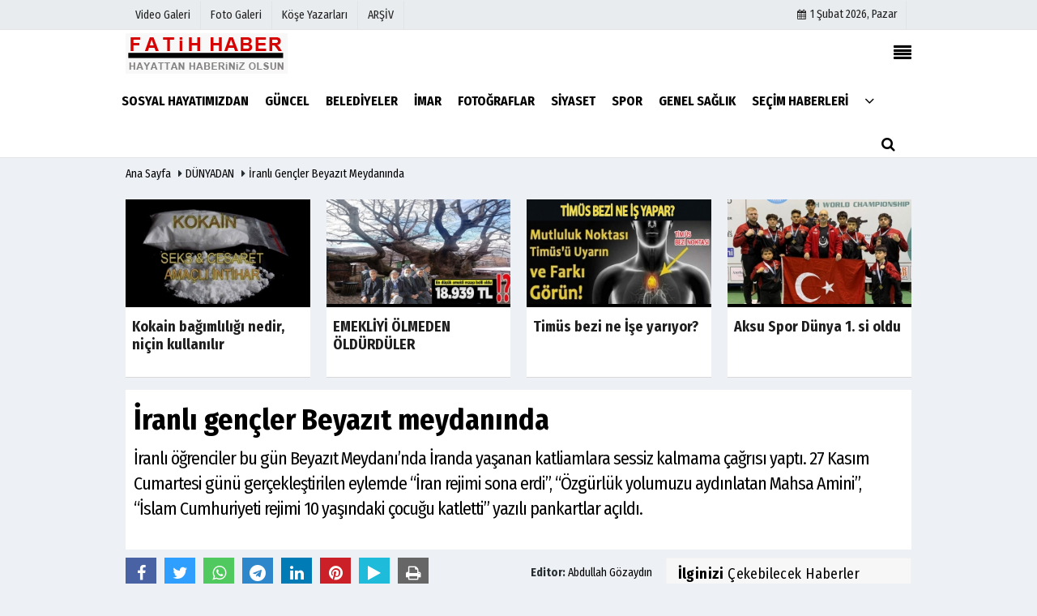

--- FILE ---
content_type: text/html; charset=UTF-8
request_url: https://www.fatihhaber.com/iranli-gencler-beyazit-meydaninda/3852/agozaydin
body_size: 12214
content:
 <!DOCTYPE html> <html lang="tr"> <head> <meta charset="utf-8"> <meta name="viewport" content="width=device-width,initial-scale=1,maximum-scale=5" /> <title>İranlı gençler Beyazıt meydanında - DÜNYADAN - Haberlerimiz Fatih ilçemizle ilgilidir, Fatihin tek haber kanalıyız</title> <meta name="description" content="İranlı öğrenciler bu gün Beyazıt Meydanı&#39;nda İranda yaşanan katliamlara sessiz kalmama çağrısı yaptı. 27 Kasım Cumartesi günü gerçekleştirilen..."> <link rel="canonical" href="https://www.fatihhaber.com/iranli-gencler-beyazit-meydaninda/3852/"/> <link rel="manifest" href="/manifest.json"> <meta name="googlebot-news" content="noindex" /> <meta name="robots" content="max-image-preview:large" /> <meta name="robots" content="max-snippet:160"> <link rel="amphtml" href="https://www.fatihhaber.com/amp/haber/iranli-gencler-beyazit-meydaninda/3852/"/> <meta http-equiv="last-modified" content="2022-11-27T00:41:45+03:00" /> <link rel="image_src" type="image/jpeg" href="https://www.fatihhaber.com/images/haberler/amp/2022/11/iranli-gencler-beyazit-meydaninda_amp_1.jpg"/> <meta property="og:site_name" content="Fatih İlçemizin Tarafsız ve Objektif Haberleri"/> <meta property="og:type" content="article"/> <meta property="og:title" content="İranlı gençler Beyazıt meydanında"/> <meta property="og:url" content="https://www.fatihhaber.com/iranli-gencler-beyazit-meydaninda/3852/"/> <meta property="og:description" content="İranlı öğrenciler bu gün Beyazıt Meydanı&#39;nda İranda yaşanan katliamlara sessiz kalmama çağrısı yaptı.
27 Kasım Cumartesi günü gerçekleştirilen eylemde &quot;İran rejimi sona erdi&quot;, &quot;Özgürlük yolumuzu aydınlatan Mahsa Amini&quot;, &quot;İslam Cumhuriyeti rejimi 10 yaşındaki çocuğu katletti&quot; yazılı pankartlar açıldı."/> <meta property="og:image" content="https://www.fatihhaber.com/images/haberler/2022/11/iranli-gencler-beyazit-meydaninda.jpg"/> <meta property="og:locale" content="tr_TR"/> <meta property="og:image:width" content="650"/> <meta property="og:image:height" content="360"/> <meta name="twitter:card" content="summary_large_image"/> <meta name="twitter:url" content="https://www.fatihhaber.com/iranli-gencler-beyazit-meydaninda/3852/"/> <meta name="twitter:title" content="İranlı gençler Beyazıt meydanında"/> <meta name="twitter:description" content="İranlı öğrenciler bu gün Beyazıt Meydanı&#39;nda İranda yaşanan katliamlara sessiz kalmama çağrısı yaptı.
27 Kasım Cumartesi günü gerçekleştirilen eylemde &quot;İran rejimi sona erdi&quot;, &quot;Özgürlük yolumuzu aydınlatan Mahsa Amini&quot;, &quot;İslam Cumhuriyeti rejimi 10 yaşındaki çocuğu katletti&quot; yazılı pankartlar açıldı."/> <meta name="twitter:image:src" content="https://www.fatihhaber.com/images/haberler/2022/11/iranli-gencler-beyazit-meydaninda.jpg"/> <meta name="twitter:domain" content="https://www.fatihhaber.com"/> <link rel="shortcut icon" type="image/x-icon" href="https://www.fatihhaber.com/favicon.png?v=20250802223223"> <link rel="apple-touch-icon" href="https://www.fatihhaber.com/favicon.png?v=20250802223223"> <meta name="theme-color" content="#ffffff"/> <link rel="preload" href="https://fonts.googleapis.com/css?family=Fira+Sans+Condensed:400,700&display=swap" as="style"> <link rel="stylesheet" href="https://fonts.googleapis.com/css?family=Fira+Sans+Condensed:400,700&display=swap"> <link rel="preload" href="https://www.fatihhaber.com/template/css/fonts/fontawesome-webfont.woff2?v=20250802223223" as="font" type="font/woff2" crossorigin> <link rel="preload" href="https://www.fatihhaber.com/template/css/style.php?v=20250802223223" as="style"> <link rel="stylesheet" type="text/css" media='all' href="https://www.fatihhaber.com/template/css/style.php?v=20250802223223"/> <script src="https://www.fatihhaber.com/template/js/jquery.jquery-3.4.1.js?v=20250802223223"></script> <link rel="preload" as="script" href="https://www.fatihhaber.com/template/js/jquery.jquery-3.4.1.js?v=20250802223223"> <script> var newslettermessage = "Lütfen Mail adresinizi yazınız."; var domainname = "https://www.fatihhaber.com";	var reklamtime = "10000";	var _TOKEN = "c717526bc6e27cc17dc50940be54e8e1";</script> <script data-ad-client="ca-pub-1721355496612943" async src="https://pagead2.googlesyndication.com/pagead/js/adsbygoogle.js"></script><script src="https://cdn.onesignal.com/sdks/OneSignalSDK.js" async=""></script><script>window.OneSignal = window.OneSignal || [];
OneSignal.push(function() {
OneSignal.init({
appId: "54803973-d811-41bc-ad06-9d3697b9ef3e",
});
});</script><script type= text/javascript>$(document).ready(function(){
$(".head_wthr_info nav ul").append('<li><a target="_blank" href="https://www.fatihhaber.com/fatihhaber/index.htm" rel="external"><span>ARŞİV</span></a></li>');
$(".mobileMenux ul").append('<li> <a target="_blank" href="https://www.fatihhaber.com/fatihhaber/index.htm" rel="external"><i class="fa fa-caret-right"></i> <span> ARŞİV</span></a></li>');
});</script><script src="https://cdn.onesignal.com/sdks/OneSignalSDK.js" async=""></script><script>window.OneSignal = window.OneSignal || [];
OneSignal.push(function() {
OneSignal.init({
appId: "54803973-d811-41bc-ad06-9d3697b9ef3e",
});
});</script> </head> <body > <div class="cntr"> </div> <div class="wrr_ctr"> <header role="banner" class="header header_6"> <div class="h_top_part"> <div class="top-wide" > <div class="cntr"> <div class="row"> <div class="col-xs-12"> <div class="hdr_t mb_mn var2"> <div class="head_wthr_info"> <nav> <ul> <li><a href="https://www.fatihhaber.com/video-galeri/" rel="external"><span>Video Galeri</span></a></li> <li><a href="https://www.fatihhaber.com/foto-galeri/" rel="external"><span>Foto Galeri</span></a> </li> <li><a href="https://www.fatihhaber.com/kose-yazarlari/" rel="external"><span>Köşe Yazarları</span></a></li> </ul> </nav> </div> <div class="lgn_blk" > <ul> </ul> </div> <div class="head_wthr_social w_sl_icn_header"> <nav> <ul> <li><a href="https://www.fatihhaber.com/gunun-haberleri/"><i class="fa fa-calendar"></i> <span id="bugun">Bugün <script> function tarihsaat() { var b = new Date, g = b.getSeconds(), d = b.getMinutes(), a = b.getHours(), c = b.getDay(), h = b.getDate(), k = b.getMonth(), b = b.getFullYear(); 10 > a && (a = "0" + a); 10 > g && (g = "0" + g); 10 > d && (d = "0" + d); document.getElementById("bugun").innerHTML = h + " " + "Ocak Şubat Mart Nisan Mayıs Haziran Temmuz Ağustos Eylül Ekim Kasım Aralık".split(" ")[k] + " " + b + ", " + "Pazar Pazartesi Salı Çarşamba Perşembe Cuma Cumartesi".split(" ")[c] + " "; setTimeout("tarihsaat()", 1E3) } function CC_noErrors() { return !0 } window.onerror = CC_noErrors; function bookmarksite(b, g) { document.all ? window.external.AddFavorite(g, b) : window.sidebar && window.sidebar.addPanel(b, g, "") } tarihsaat();</script></span></a></li> </ul> </nav> </div> </div> </div> </div> </div> </div> </div> <div class="menu_wrap"> <div class="mn_brd"> <div class="cntr clearfix mn_brd_wrap"> <div class="row"> <span class="search_box"> <a title="Menu" id="toggle"><i class="fa fa-align-justify"></i></a></span> <div class="col-lg-4t col-lg-3 col-xs-12"> <a href="https://www.fatihhaber.com" title="Fatih İlçemizin Tarafsız ve Objektif Haberleri" class="logo"> <img class="logotype2" src="https://www.fatihhaber.com/images/genel/logo.png?v=20250802223223" alt="Fatih İlçemizin Tarafsız ve Objektif Haberleri" width="200" height="50"/></a> </div> <button id="menu_button" title="Menü"></button> <nav role="navigation" class="m_menu menu_var2 mobilmenu" itemscope="itemscope" itemtype="https://schema.org/SiteNavigationElement"> <ul> <li><a href="https://www.fatihhaber.com/sosyal-hayatimizdan/" title="Sosyal Hayatımızdan" rel="external"><span>Sosyal Hayatımızdan</span></a></li><li><a href="https://www.fatihhaber.com/guncel/" title="GÜNCEL" rel="external"><span>GÜNCEL</span></a></li><li><a href="https://www.fatihhaber.com/belediyeler/" title="BELEDİYELER" rel="external"><span>BELEDİYELER</span></a></li><li><a href="https://www.fatihhaber.com/imar/" title="İMAR" rel="external"><span>İMAR</span></a></li><li><a href="https://www.fatihhaber.com/fotograflar/" title="FOTOĞRAFLAR" rel="external"><span>FOTOĞRAFLAR</span></a></li><li><a href="https://www.fatihhaber.com/siyaset/" title="SİYASET" rel="external"><span>SİYASET</span></a></li><li><a href="https://www.fatihhaber.com/spor/" title="SPOR" rel="external"><span>SPOR</span></a></li><li><a href="https://www.fatihhaber.com/genel-saglik/" title="GENEL SAĞLIK" rel="external"><span>GENEL SAĞLIK</span></a></li><li><a href="https://www.fatihhaber.com/secim-haberleri/" title="SEÇİM HABERLERİ" rel="external"><span>SEÇİM HABERLERİ</span></a></li> <li class="allcategory"> <a href="#" title="Tümü"><i class="fa fa-angle-down"></i></a> <div class='sub_menu_wrap type_2 clearfix'> <ul> <li><a href="https://www.fatihhaber.com/ulusal/" title="ULUSAL">ULUSAL</a></li> <li><a href="https://www.fatihhaber.com/dunyadan/" title="DÜNYADAN">DÜNYADAN</a></li> </ul> </div> </li> </ul> </nav> <div class="search-holder head_search"> <div class="search_box"> <button class="search_button button button_orange_hover"> <i class="fa fa-search"></i> </button> </div> <div class="searchform_wrap var2"> <div class="cntr vc_child h_inherit relative"> <form role="search" action="https://www.fatihhaber.com/template/search.php" method="get"> <input required minlength="3" id="search" autocomplete="off" type="text" name="haber" placeholder="Aranacak Kelime..."> <input type="hidden" name="type" value="1"> <input type="hidden" name="token"></form> <button for="promo" class="close_search_form"> <i class="fa fa-times"></i> </button> </div> </div> </div></div> </div> </div> </div> </header> <div class="overlayx" id="overlay"> <nav class="overlayx-menu cntr-fluid"> <div class="navrow row"> <div class="navmenu-col col col-xs-3"> <ul> <li><a href="https://www.fatihhaber.com/tum-haberler/" rel="external" title="Haber Arşivi">Haber Arşivi</a></li> <li> <a href="https://www.fatihhaber.com/gunun-haberleri/" rel="external" title="Günün Haberleri">Günün Haberleri</a> </li> </ul> </div> <div class="navmenu-col col col-xs-3"> <ul> <li> <a href="https://www.fatihhaber.com/biyografiler/" rel="external" title="Biyografiler">Biyografiler</a> </li> </ul> </div> <div class="navmenu-col col col-xs-3"> <ul> <li> <a href="https://www.fatihhaber.com/kose-yazarlari/" rel="external" title="Köşe Yazarları">Köşe Yazarları</a> </li> <li> <a href="https://www.fatihhaber.com/video-galeri/" rel="external" title="Video Galeri">Video Galeri</a> </li> <li> <a href="https://www.fatihhaber.com/foto-galeri/" rel="external" title="Foto Galeri">Foto Galeri</a> </li> </ul> </div> <div class="navmenu-col col col-xs-3"> <ul> <li><a href="https://www.fatihhaber.com/kunye.html" title="Künye" rel="external">Künye</a></li><li><a href="https://www.fatihhaber.com/iletisim.html" title="İletişim" rel="external">İletişim</a></li><li><a href="https://www.fatihhaber.com/cerez-politikasi.html" title="Çerez Politikası" rel="external">Çerez Politikası</a></li><li><a href="https://www.fatihhaber.com/gizlilik-ilkeleri.html" title="Gizlilik İlkeleri" rel="external">Gizlilik İlkeleri</a></li> </ul> </div> </div> </nav> </div> <div class="clearfix"></div> <div class="mobileMenux mb5"> <ul> <li> <a href="https://www.fatihhaber.com/video-galeri/" title="Videolar"><i class="fa fa-caret-right"></i> Videolar</a> </li> <li> <a href="https://www.fatihhaber.com/foto-galeri/" title="Galeriler"><i class="fa fa-caret-right"></i> Galeriler</a> </li> <li> <a href="https://www.fatihhaber.com/kose-yazarlari/" title="Yazarlar"><i class="fa fa-caret-right"></i> Yazarlar</a> </li> </ul> </div> <div class="clearfix"></div> <div class="breadcrumb"> <div class="cntr"> <div> <span><a href="https://www.fatihhaber.com">Ana Sayfa</a></span> <i class="fa fa-caret-right"></i> <span><a href="https://www.fatihhaber.com/dunyadan/">DÜNYADAN</a></span> <i class="fa fa-caret-right"></i> <span><a href="https://www.fatihhaber.com/iranli-gencler-beyazit-meydaninda/3852/">İranlı gençler Beyazıt meydanında</a></span> </div> </div> </div> <div class="content detail"> <div class="cntr paddingt"> <div class="row" id="spotlist"> <div class="col-md-12"> <div class="TrendNews Spottip2"> <ul> <li class="TrendNewsv2"> <a href="https://www.fatihhaber.com/kokain-bagimliligi-nedir-nicin-kullanilir/4092/" rel="external" title="Kokain bağımlılığı nedir, niçin kullanılır"><div class="scl_i_c scl_i_cx" style="float: left;border-bottom:solid 4px "> <div class="clearfix"> <span class="buttonmini catshow bannermini_button_box" style="background:#000;" > GENEL SAĞLIK</span> </div> <img src="https://www.fatihhaber.com/images/haberler/2026/01/kokain-bagimliligi-nedir-nicin-kullanilir_t.jpg" width="300" height="170" alt="Kokain bağımlılığı nedir, niçin kullanılır" class="scale_image"/> </div> <span class="t2 spotv2"> Kokain bağımlılığı nedir, niçin kullanılır</span> </a> </li> <li class="TrendNewsv2"> <a href="https://www.fatihhaber.com/emekliyi-olmeden-oldurduler/4091/" rel="external" title="EMEKLİYİ ÖLMEDEN ÖLDÜRDÜLER"><div class="scl_i_c scl_i_cx" style="float: left;border-bottom:solid 4px "> <div class="clearfix"> <span class="buttonmini catshow bannermini_button_box" style="background:#000;" > GÜNCEL</span> </div> <img src="https://www.fatihhaber.com/images/haberler/2026/01/emekliyi-olmeden-oldurduler_t.jpg" width="300" height="170" alt="EMEKLİYİ ÖLMEDEN ÖLDÜRDÜLER" class="scale_image"/> </div> <span class="t2 spotv2"> EMEKLİYİ ÖLMEDEN ÖLDÜRDÜLER</span> </a> </li> <li class="TrendNewsv2"> <a href="https://www.fatihhaber.com/timus-bezi-ne-ise-yariyor/4089/" rel="external" title="Timüs bezi ne İşe yarıyor?"><div class="scl_i_c scl_i_cx" style="float: left;border-bottom:solid 4px "> <div class="clearfix"> <span class="buttonmini catshow bannermini_button_box" style="background:#000;" > GÜNCEL</span> </div> <img src="https://www.fatihhaber.com/images/haberler/2025/12/timus-bezi-ne-ise-yariyor_t.jpg" width="300" height="170" alt="Timüs bezi ne İşe yarıyor?" class="scale_image"/> </div> <span class="t2 spotv2"> Timüs bezi ne İşe yarıyor?</span> </a> </li> <li class="TrendNewsv2"> <a href="https://www.fatihhaber.com/aksu-spor-dunya-1-si-oldu/4088/" rel="external" title="Aksu Spor Dünya 1. si oldu"><div class="scl_i_c scl_i_cx" style="float: left;border-bottom:solid 4px "> <div class="clearfix"> <span class="buttonmini catshow bannermini_button_box" style="background:#000;" > SPOR</span> </div> <span class="text-type-ribbon">Son Dakika</span> <img src="https://www.fatihhaber.com/images/haberler/2025/12/aksu-spor-dunya-1-si-oldu_t.jpg" width="300" height="170" alt="Aksu Spor Dünya 1. si oldu" class="scale_image"/> </div> <span class="t2 spotv2"> Aksu Spor Dünya 1. si oldu</span> </a> </li> </ul> </div> </div> </div></div> <div id="newstext" class="cntr news-detail" data-page-url="https://www.fatihhaber.com/iranli-gencler-beyazit-meydaninda/3852/"> <div id="haberler"> <div class="row haber-kapsa haber-3852"> <article id="haber-3852"> <div class="cntr paddingt"> <div class="white-background-detail"> <div class="nwstle"> <h1 class="baslik">İranlı gençler Beyazıt meydanında</h1> <div class="newsdesc text_post_block paddingt"> <h2> İranlı öğrenciler bu gün Beyazıt Meydanı’nda İranda yaşanan katliamlara sessiz kalmama çağrısı yaptı.
27 Kasım Cumartesi günü gerçekleştirilen eylemde “İran rejimi sona erdi”, “Özgürlük yolumuzu aydınlatan Mahsa Amini”, “İslam Cumhuriyeti rejimi 10 yaşındaki çocuğu katletti” yazılı pankartlar açıldı. </h2> </div> </div> </div> </div> <div class="col-lg-8 col-md-8 col-sm-12 col-xs-12"> <div class="mb10"> <script>if (typeof wabtn4fg === "undefined") {	var wabtn4fg = 1;	var h = document.head || document.getElementsByTagName("head")[0], s = document.createElement("script");	s.type = "text/javascript";	s.src = "https://www.fatihhaber.com/template/js/whatsapp-button.js";	h.appendChild(s)	}</script> <div class="socialButtonv1 socialButtonv1-mobile paddingt"> <div class="clear"></div> <ul> <li><a onClick="ShareOnFacebook('https://www.fatihhaber.com/iranli-gencler-beyazit-meydaninda/3852/');return false;" class="facebook-big"><i class="fa fa-facebook"></i></a></li><li><a onClick="ShareOnTwitter('https://www.fatihhaber.com/iranli-gencler-beyazit-meydaninda/3852/', 'tr', '', 'İranlı gençler Beyazıt meydanında')" class="twitter-big"><i class="fa fa-twitter"></i></a></li> <li><a href="whatsapp://send?text=İranlı gençler Beyazıt meydanında https://www.fatihhaber.com/iranli-gencler-beyazit-meydaninda/3852/" class="whatsapp-big" data-action="share/whatsapp/share"><i class="fa fa-whatsapp"></i></a></li> <li><a href="https://t.me/share/url?url=https://www.fatihhaber.com/iranli-gencler-beyazit-meydaninda/3852/&text=İranlı gençler Beyazıt meydanında" class="telegram-big" data-action="share/whatsapp/share"><i class="fa fa-telegram"></i></a></li> <li><a class="speaky-big" onClick="responsiveVoice.speak($('#haber-3852 .baslik').text() + '.' + $('#haber-3852 .text_post_block').text() + '.' + $('#haber-3852 .detailp')[0].innerText, 'Turkish Female');" title="Dinle"><i class="fa fa-play"></i><span>Dinle</span></a></li> </ul></div><div class="desktop-social clearfix"><div class="sctls"><ul><li class="facebook"><a onClick="ShareOnFacebook('https://www.fatihhaber.com/iranli-gencler-beyazit-meydaninda/3852/');return false;" title="Facebook" style="cursor: pointer"><i class="fa fa-facebook"></i></a> </li><li class="twitter"> <a onClick="ShareOnTwitter('https://www.fatihhaber.com/iranli-gencler-beyazit-meydaninda/3852/', 'tr', '', 'İranlı gençler Beyazıt meydanında')" title="Twitter" style="cursor: pointer"><i class="fa fa-twitter"></i></a> </li> <li class="whatsapp"><a href="https://web.whatsapp.com/send?text=İranlı gençler Beyazıt meydanında https://www.fatihhaber.com/iranli-gencler-beyazit-meydaninda/3852/" data-action="share/whatsapp/share" target="_blank" title="Whatsapp"><i class="fa fa-whatsapp"></i></a></li> <li class="telegram"><a href="https://t.me/share/url?url=https://www.fatihhaber.com/iranli-gencler-beyazit-meydaninda/3852/&text=İranlı gençler Beyazıt meydanında" class="telegram-big" target="_blank" title="Telegram"><i class="fa fa-telegram"></i></a></li> <li class="linkedin"><a href="http://www.linkedin.com/shareArticle?url=https://www.fatihhaber.com/iranli-gencler-beyazit-meydaninda/3852/" class="linkedin-big" target="_blank" title="linkedin"><i class="fa fa-linkedin"></i></a></li> <li class="pinterest"><a href="http://pinterest.com/pin/create/button/?url=https://www.fatihhaber.com/iranli-gencler-beyazit-meydaninda/3852/&media=https://www.fatihhaber.com/images/haberler/2022/11/iranli-gencler-beyazit-meydaninda.jpg&description=İranlı gençler Beyazıt meydanında" class="pinterest-big" target="_blank" title="Pinterest"><i class="fa fa-pinterest"></i></a></li> <li class="speaky"><a onClick="responsiveVoice.speak($('#haber-3852 .baslik').text() + '.' + $('#haber-3852 .text_post_block').text() + '.' + $('#haber-3852 .detailp')[0].innerText, 'Turkish Female');" title="Dinle" style="cursor: pointer"><i class="fa fa-play"></i></a></li> <li class="print"><a href="https://www.fatihhaber.com/haber/yazdir/3852/" onClick="window.open('https://www.fatihhaber.com/haber/yazdir/3852/', 'print-news','width=700,height=500,scrollbars=yes');return false;" title="Yazdır"><i class="fa fa-print"></i></a></li> </ul> <div class="f_right"> <div class="f_left paddingt"><b>Editor:&nbsp;</b> <a href="https://www.fatihhaber.com/editor/abdullah-gozaydin">Abdullah Gözaydın</a></div> </div></div></div> <div class="product_preview"><div class="clearfix "></div> <div class="qv_preview product_item"> <div class="iframe_video_cntr"> <iframe width="560" height="315" src="https://www.youtube.com/embed/QYEvYl4UQnc" title="YouTube video player" frameborder="0" allow="accelerometer; autoplay; clipboard-write; encrypted-media; gyroscope; picture-in-picture" allowfullscreen></iframe> </div> </div> </div> <div class="white-background-detail text_post_section product_page news_page mb20" style="margin-top: 0!important;" > <div class="page_theme"> <div class="f_right event_info paddingt"> </div> <div class="f_left event_info paddingt"> 27 Kasım 2022 - 00:41 </div> </div> <div class="clearfix "></div> <div class="detailp" id="detailBody"> “Kadın, yaşam, özgürlük”, “Mahsa Amini isyanımızdır” sloganları atılan eylemde şunlar ifade edildi:<br /><br />“Bugün sadece İranlılar değil belki tüm dünya, masum bir kızın dökülen kanı ile beraber silahsız insanların itirazına 57'si çocuk olan 381 ölü, 16 bin 88 tutuklu ile cevap veren, 227 "milletvekili"nin tutuklular için "idam cezası"nı reva gören bir rejimle karşı karşıya...<br />Tam 3 yıl önce Bir haftada bin 1500 kişiyi öldüren, 176 vatandaşını bile bile havadaki uçakta füze ile vurma kapasitesi olan ve  insan haklarından söz eden bir rejim...<br />Biz İran halkı olarak dünya devletlerinden bizi kurtarmalarını istemiyoruz. Çocuk katili terörist "İslam Cumhuriyeti"ni artık desteklememelerini istiyoruz. Siz; Silahsız masum insanlarını silahla öldüren bir rejimi resmi olarak kınamadığınız sürece onlar kıyıma devam edecekler.”<br /><br />Açıklamanın devamında “Bareye” söylendi ve eylem bitirildi.<br /> </div> <div class="paddingt"></div> <div class="popup-gallery"></div> <div class="clearfix"></div> <div class="socialButtonv1 socialButtonv1-mobile paddingt" style="margin-top:20px;"> <ul> <li><a onClick="ShareOnFacebook('https://www.fatihhaber.com/iranli-gencler-beyazit-meydaninda/3852/');return false;" class="facebook-big"><i class="fa fa-facebook"></i> <span>Paylaş</span></a></li><li><a onClick="ShareOnTwitter('https://www.fatihhaber.com/iranli-gencler-beyazit-meydaninda/3852/', 'tr', '', 'İranlı gençler Beyazıt meydanında')" class="twitter-big"><i class="fa fa-twitter"></i> <span>Tweetle</span></a></li> <li><a href="whatsapp://send?text=İranlı gençler Beyazıt meydanında https://www.fatihhaber.com/iranli-gencler-beyazit-meydaninda/3852/" class="whatsapp-big" data-action="share/whatsapp/share"><i class="fa fa-whatsapp"></i> <span>WhatsApp</span></a></li> </ul></div> <div class="socialfooter clearfix mb10"> <ul class="shr-b-2 pull-left"> <li class="facebook"> <a onClick="ShareOnFacebook('https://www.fatihhaber.com/iranli-gencler-beyazit-meydaninda/3852/');return false;" title="Facebook" style="cursor:pointer;"><i class="fa fa-facebook"></i><span>Facebook'ta Paylaş</span></a> </li> <li class="twitter"> <a onClick="ShareOnTwitter('https://www.fatihhaber.com/iranli-gencler-beyazit-meydaninda/3852/', 'tr', '', 'İranlı gençler Beyazıt meydanında')" style="cursor:pointer;" title="Twitter"><i class="fa fa-twitter"></i><span>Tweetle</span></a> </li> <li class="linkedin googles"> <a onClick="ShareOnLinkedin('https://www.fatihhaber.com/iranli-gencler-beyazit-meydaninda/3852/');return false;" title="Linkedin" style="cursor:pointer;"><i class="fa fa-linkedin"></i><span>Linkedin'de Paylaş</span></a> </li> <li class="pinterest googles"> <a href="http://pinterest.com/pin/create/button/?url=&media=https://www.fatihhaber.com/images/haberler/2022/11/iranli-gencler-beyazit-meydaninda.jpg&description=İranlı gençler Beyazıt meydanında" target="_blank" title="Pinterest" style="cursor:pointer;"><i class="fa fa-pinterest"></i><span>Paylaş</span></a> </li> </ul> </div> </div> <div id="commenttab"> <div class="commentbgr commenttopbottom"> <div> <div> <div class="commenttab mb10"> <h3 class="titex">YORUMLAR</h3> <div class="clearfix tabs_conrainer"> <ul class="tabs_nav clearfix nav-tabs"> <li> <a href="https://www.fatihhaber.com/iranli-gencler-beyazit-meydaninda/3852/agozaydin#siteyorum"><i class="fa fa-comments"></i></a> </li> </ul> </div> <div class="tabs_content"> <div id="siteyorum"> <div class="section"> <div id="ajaxcom"> <form class="contact_form commentstyle " action="" onsubmit="return tumeva.commentSubmit(this)" name="yorum" id="comments-3852"> <div class="commentResult"></div> <ul> <li style="border-bottom:solid 1px rgba(0,0,0,0.050); padding-bottom:5px; font-weight:bold;">0 Yorum</li> <li class="com-2x"> <div class="row"> <div class="col-lg-12"> <div class="reply" style="display:none; margin-bottom: 14px;font-size: 15px;"> <strong><span></span></strong> adlı kullanıcıya cevap <a href="#" class="notlikeid reply-comment-cancel"><i class="fa fa-times"></i></a> </div> <textarea minlength="10" name="Yorum" required="required" placeholder="Küfür, hakaret, rencide edici cümleler veya imalar, inançlara saldırı içeren, imla kuralları ile yazılmamış, Türkçe karakter kullanılmayan ve büyük harflerle yazılmış yorumlar onaylanmamaktadır." onkeyup="textCounterJS(this.form.Yorum,this.form.remLensoz,2000);" style="height:90px;" class="textarea yorumComment minput" id="gox"></textarea> <input class="commentbgr" style="font-size: 12px;border:none;height: 20px;padding: 0;" readonly id="remLensoz" name="remLensoz" type="text" size="3" maxlength="3" value="2000 karakter"/> <script type="text/javascript"> function textCounterJS(field, cntfield, maxlimit) { if (field.value.length > maxlimit) field.value = field.value.substring(0, maxlimit); else cntfield.value = (maxlimit - field.value.length).toString().concat(' karakter kaldı'); } </script> </div> </div> </li> <li class="commentox com-2x" style="border-bottom: 1px solid #e1e1e1; padding-bottom:20px;"> <div class="subcomment-alt"> <div class="row"> <div class="col-md-5 col-sm-4 col-xs-6"><input type="text" name="AdSoyad" class="minput" required="required" placeholder="Ad / Soyad"> </div> <div class="col-md-5 col-sm-4 col-xs-6"><input type="email" name="EMail" class="minput" required="required" placeholder="Email"> </div> <div class="col-md-2 col-sm-4 col-xs-4 clearfix"> <input type="submit" value="Gönder" class="button button_grey"/> </div> </div> </div> <div class="clearfix"></div> <script src="https://www.google.com/recaptcha/api.js" async defer></script> <style type="text/css"> .g-recaptcha { transform: scale(0.84); transform-origin: 0 0; background: !important; margin-top: 10px; } </style> <div class="g-recaptcha" data-sitekey="6Lf2GiwaAAAAAFFOXhOPzkbct0GhAQZraW8PURZ3"></div> </li> </ul> <input type="hidden" name="Baglanti" value="0" class="YorumId"/> <input type="hidden" name="Durum" value="YorumGonder"/> <input type="hidden" name="VeriId" value="3852"/> <input type="hidden" name="Tip" value="1"/> <input type="hidden" name="Cevap" value="" class="Yanıt"/> <input type="hidden" name="show" value="20260201"/> <input type="hidden" name="token"> </form> </div> </div> <div class="clearfix"></div> </div> </div> </div> </div> </div> <div class="clearfix"></div> </div> </div> <div class="tags_section side_bar_tabs"> <div class="widget_tags"> <div class="box-tags"> <a href="https://www.fatihhaber.com/haber/i̇ran-eylemleri-beyazıt-meydanında/" rel="external" class="btn-tags" title="i̇ran eylemleri beyazıt meydanında"><i class="icon-tags"></i> i̇ran eylemleri beyazıt meydanında</a><a href="https://www.fatihhaber.com/haber/iranlı-öğrencilerden-gösteri/" rel="external" class="btn-tags" title="iranlı öğrencilerden gösteri"><i class="icon-tags"></i> iranlı öğrencilerden gösteri</a> </div> </div> </div> <style> .timeline:before { content: ""; width: 4px; height: 100%; background-color: var(--uiTimelineMainColor); position: absolute; top: 0; } .timeline__content p { font-size: 16px; } .timeline__group { position: relative; } .timeline__group:not(:first-of-type) { margin-top: 4rem; } .timeline__year { padding: .5rem 1.5rem; color: #fff; background-color: #555; font-size: 15px; position: absolute; left: 0; top: 0; font-family: Arial; } .timeline__box { position: relative; } .timeline__box:not(:last-of-type) { margin-bottom: 5px; } .timeline__box:before { content: ""; width: 100%; height: 2px; background-color: var(--uiTimelineMainColor); position: absolute; left: 0; z-index: -1; } .timeline__date { min-width: 65px; position: absolute; left: 0; box-sizing: border-box; padding: .2rem 1.5rem; text-align: center; /* background-color: #d1332e; */ color: #000; border-right: 2px solid #ccc; } .timeline__day { font-size: 2rem; font-weight: 700; display: block; } .timeline__month { display: block; font-size: 14px; text-transform: uppercase; font-weight: bold; } .timeline__post { padding-bottom: 0px; border-radius: 0px; border-bottom: 1px dotted var(--uiTimelineMainColor); /* box-shadow: 0 1px 3px 0 rgba(0, 0, 0, .12), 0 1px 2px 0 rgba(0, 0, 0, .24); */ background-color: var(--uiTimelineSecondaryColor); } @media screen and (min-width: 641px) { .timeline:before { left: 30px; } .timeline__group { padding-top: 15px; background: #fff; } .timeline__box { padding-left: 80px; } .timeline__box:before { top: 50%; transform: translateY(-50%); } .timeline__date { } } @media screen and (max-width: 640px) { .timeline:before { left: 0; } .timeline__group { padding-top: 10px; } .timeline__box { padding-left: 20px; } .timeline__box:before { top: 90px; } .timeline__date { display:none; }	.timeline__content p { font-size: 20px; } } .timeline { --timelineMainColor: #4557bb; font-size: 16px;	margin-bottom: -20px; } @media screen and (min-width: 768px) { html { font-size: 62.5%; } } @media screen and (max-width: 767px) { html { font-size: 55%; } } /* * demo page */ @media screen and (min-width: 768px) { html { font-size: 62.5%; } } @media screen and (max-width: 767px) { html { font-size: 50%; } .timeline__content p { font-size: 20px; } } .page { } .page__demo { flex-grow: 1; margin-top: -8px; } .main-cntr { margin-left: auto; margin-right: auto; } .page__cntr { padding-top: 8px; } .footer { padding-top: 1rem; padding-bottom: 1rem; text-align: center; font-size: 1.4rem; } .footer__link { text-decoration: none; color: inherit; } .timeline__content { padding-left: 0px; } .timeline__content p:hover { text-decoration: underline; } @media screen and (min-width: 361px) { .footer__cntr { display: flex; justify-content: space-between; } } @media screen and (max-width: 360px) { .melnik909 { display: none; } }</style> <div class="clearfix"></div> <div id="ihn" class="infinitynone"> <div class="mb10"> <div class="row vertical"> <div class="col-lg-6 col-md-6 col-md-6 col-xs-12"> <div class="scl_i_c"> <a href="https://www.fatihhaber.com/muslumanlari-isyan-ettiren-suud/4062/" rel="external" title="Müslümanları İsyan ettiren Suud"><img src="https://www.fatihhaber.com/images/haberler/2024/11/arabistan-paris-olma-yolunda_t.jpg" width="300" height="170" alt="Müslümanları İsyan ettiren Suud" class="scale_image"/></a> </div> <div class="post_text"> <span class="post_title t2"> <a href="https://www.fatihhaber.com/muslumanlari-isyan-ettiren-suud/4062/" rel="external" title="Müslümanları İsyan ettiren Suud">Müslümanları İsyan ettiren Suud</a> </span> </div> </div> <div class="col-lg-6 col-md-6 col-md-6 col-xs-12"> <div class="scl_i_c"> <a href="https://www.fatihhaber.com/gazze-vicdan-mahkemesi-ne-davetlisiniz/4016/" rel="external" title="Vicdan Mahkemesi'ne davetlisiniz! "><img src="https://www.fatihhaber.com/images/haberler/2024/03/vicdan-mahkemesi-ne-davetlisiniz_t.jpg" width="300" height="170" alt="Vicdan Mahkemesi&#39;ne davetlisiniz! " class="scale_image"/></a> </div> <div class="post_text"> <span class="post_title t2"> <a href="https://www.fatihhaber.com/gazze-vicdan-mahkemesi-ne-davetlisiniz/4016/" rel="external" title="Vicdan Mahkemesi'ne davetlisiniz! ">Vicdan Mahkemesi'ne davetlisiniz! </a> </span> </div> </div> <div class="clearfix"></div> <div class="col-lg-6 col-md-6 col-md-6 col-xs-12"> <div class="scl_i_c"> <a href="https://www.fatihhaber.com/komsuda-katliam-suudda-dans-muzik/3982/" rel="external" title="Komşuda katliam Suudda Dans-Müzik "><img src="https://www.fatihhaber.com/images/haberler/2023/11/komsuda-katliam-suuda-dan-muzik_t.jpg" width="300" height="170" alt="Komşuda katliam Suudda Dans-Müzik " class="scale_image"/></a> </div> <div class="post_text"> <span class="post_title t2"> <a href="https://www.fatihhaber.com/komsuda-katliam-suudda-dans-muzik/3982/" rel="external" title="Komşuda katliam Suudda Dans-Müzik ">Komşuda katliam Suudda Dans-Müzik </a> </span> </div> </div> <div class="col-lg-6 col-md-6 col-md-6 col-xs-12"> <div class="scl_i_c"> <a href="https://www.fatihhaber.com/netenyahu-acikca-katliam-devam-edecek-dedi/3976/" rel="external" title="Netenyahu Açıkça Katliam devam edecek dedi"><img src="https://www.fatihhaber.com/images/haberler/2023/10/netenyahu-acikca-katliam-devam-edecek-dedi_t.jpg" width="300" height="170" alt="Netenyahu Açıkça Katliam devam edecek dedi" class="scale_image"/></a> </div> <div class="post_text"> <span class="post_title t2"> <a href="https://www.fatihhaber.com/netenyahu-acikca-katliam-devam-edecek-dedi/3976/" rel="external" title="Netenyahu Açıkça Katliam devam edecek dedi">Netenyahu Açıkça Katliam devam edecek dedi</a> </span> </div> </div> <div class="clearfix"></div> </div> </div> </div> </div> </div> <aside id="sidebar" class="col-md-4 col-sm-12 col-xs-12"> <div class="row" id="relatednews"> <div class="col-md-12"> <div class="sblock CokOkunanlarRenk"> <span class="stitle b3"> <strong>İlginizi</strong> Çekebilecek Haberler</span> </div> <div class="comment_tabs side_bar_tabs"> <ul class="comments_list most-view"> <li class="post_text active"> <a href="https://www.fatihhaber.com/emekliyi-olmeden-oldurduler/4091/" rel="external"> <span class="hover scl_i_c"> <div class="clearfix"> <span class="buttonmini catshow bannermini_button_box" style="background:#000;" > GÜNCEL</span> </div> <img src="https://www.fatihhaber.com/images/haberler/2026/01/emekliyi-olmeden-oldurduler_t.jpg" width="300" height="170" alt="EMEKLİYİ ÖLMEDEN ÖLDÜRDÜLER" class="scale_image"/> </span> <div class="wrapper"> <div class="clearfix"></div> <span class="t2"> EMEKLİYİ ÖLMEDEN ÖLDÜRDÜLER</span> </div> </a> </li> <li class="post_text active"> <a href="https://www.fatihhaber.com/timus-bezi-ne-ise-yariyor/4089/" rel="external"> <span class="hover scl_i_c"> <div class="clearfix"> <span class="buttonmini catshow bannermini_button_box" style="background:#000;" > GÜNCEL</span> </div> <img src="https://www.fatihhaber.com/images/haberler/2025/12/timus-bezi-ne-ise-yariyor_t.jpg" width="300" height="170" alt="Timüs bezi ne İşe yarıyor?" class="scale_image"/> </span> <div class="wrapper"> <div class="clearfix"></div> <span class="t2"> Timüs bezi ne İşe yarıyor?</span> </div> </a> </li> <li class="post_text active"> <a href="https://www.fatihhaber.com/cezalar-iki-katina-cikiyor/4083/" rel="external"> <span class="hover scl_i_c"> <div class="clearfix"> <span class="buttonmini catshow bannermini_button_box" style="background:#000;" > GÜNCEL</span> </div> <img src="https://www.fatihhaber.com/images/haberler/2025/10/cezalar-iki-katina-cikiyor_t.jpg" width="300" height="170" alt="CEZALAR İKİ KATINA ÇIKIYOR" class="scale_image"/> </span> <div class="wrapper"> <div class="clearfix"></div> <span class="t2"> CEZALAR İKİ KATINA ÇIKIYOR</span> </div> </a> </li> </ul> </div> </div> </div> <div class="row mb10 blocklastcomment" id="blocklastcomment"> <div class="col-md-12"> <div class="sblock CokOkunanlarRenk"> <span class="stitle b3"> <strong>Çok Okunan</strong> Haberler</span> </div> <div class="sdiv"> <div class="tabs_content post_var_inline side_bar_tabs "> <ul> <li class="clearfix"> <div class="scl_i_c"> <a href="https://www.fatihhaber.com/emekliyi-olmeden-oldurduler/4091/" rel="external"><img src="https://www.fatihhaber.com/images/haberler/2026/01/emekliyi-olmeden-oldurduler_t.jpg" width="100" height="66" alt="EMEKLİYİ ÖLMEDEN ÖLDÜRDÜLER" class="scale_imagex"/></a> </div> <div class="post_text"> <a href="https://www.fatihhaber.com/emekliyi-olmeden-oldurduler/4091/" rel="external"> <span class="t1"> EMEKLİYİ ÖLMEDEN ÖLDÜRDÜLER</span> </a> </div> </li> <li class="clearfix"> <div class="scl_i_c"> <a href="https://www.fatihhaber.com/yilin-yildizlari-odul-toreni/4090/" rel="external"><img src="https://www.fatihhaber.com/images/haberler/2026/01/yilin-yildizlari-odul-toreni_t.jpg" width="100" height="66" alt="Yılın Yıldızları Ödül Töreni" class="scale_imagex"/></a> </div> <div class="post_text"> <a href="https://www.fatihhaber.com/yilin-yildizlari-odul-toreni/4090/" rel="external"> <span class="t1"> Yılın Yıldızları Ödül Töreni</span> </a> </div> </li> <li class="clearfix"> <div class="scl_i_c"> <a href="https://www.fatihhaber.com/kokain-bagimliligi-nedir-nicin-kullanilir/4092/" rel="external"><img src="https://www.fatihhaber.com/images/haberler/2026/01/kokain-bagimliligi-nedir-nicin-kullanilir_t.jpg" width="100" height="66" alt="Kokain bağımlılığı nedir, niçin kullanılır" class="scale_imagex"/></a> </div> <div class="post_text"> <a href="https://www.fatihhaber.com/kokain-bagimliligi-nedir-nicin-kullanilir/4092/" rel="external"> <span class="t1"> Kokain bağımlılığı nedir, niçin kullanılır</span> </a> </div> </li> </ul> </div> </div> </div> </div> <div class="row mb10 infinitynone"> <div class="col-md-12"> <div class="sblock SonYorumlananlar"> <span class="stitle b3"> <strong>Son</strong> Yorumlananlar</span> </div> <div class="sdiv"> <div class="tabs_content post_var_inline side_bar_tabs "> <ul> <li class="clearfix"> <div class="scl_i_c"> <a href="https://www.fatihhaber.com/fatihte-kayip-vakif-eserlerinin-izindeyiz/3423/" rel="external"> <img src="https://www.fatihhaber.com/images/haberler/t__3601.jpg" width="100" height="66" alt="Fatihte kayıp vakıf eserlerinin izindeyiz" class="scale_imagex"/> </a> </div> <div class="post_text"> <a href="https://www.fatihhaber.com/fatihte-kayip-vakif-eserlerinin-izindeyiz/3423/" rel="external"> <span class="t1"> Fatihte kayıp vakıf eserlerinin izindeyiz</span> </a> </div> </li> <li class="clearfix"> <div class="scl_i_c"> <a href="https://www.fatihhaber.com/kanal-istanbul-icin-yeniden-kesif/4058/" rel="external"> <img src="https://www.fatihhaber.com/images/haberler/2024/10/kanal-istanbul-icin-yeniden-kesif_t.jpg" width="100" height="66" alt="Kanal İstanbul için yeniden keşif" class="scale_imagex"/> </a> </div> <div class="post_text"> <a href="https://www.fatihhaber.com/kanal-istanbul-icin-yeniden-kesif/4058/" rel="external"> <span class="t1"> Kanal İstanbul için yeniden keşif</span> </a> </div> </li> <li class="clearfix"> <div class="scl_i_c"> <a href="https://www.fatihhaber.com/ab-den-sert-uyari-geldi/4069/" rel="external"> <img src="https://www.fatihhaber.com/images/haberler/2025/03/ab-den-sert-uyari-geldi_t.jpg" width="100" height="66" alt="AB'DEN SERT UYARI GELDİ" class="scale_imagex"/> </a> </div> <div class="post_text"> <a href="https://www.fatihhaber.com/ab-den-sert-uyari-geldi/4069/" rel="external"> <span class="t1"> AB'DEN SERT UYARI GELDİ</span> </a> </div> </li> </ul> </div> </div> </div> </div> </aside> <div style="display:none;"> <div id="news-nextprev" class="group" style="display: block;"> <div id="prevNewsUrl" class="leftNewsDetailArrow" data-url="https://www.fatihhaber.com/basit-depremlerde-kiyamet-kopariliyor/3851/"> <a href="https://www.fatihhaber.com/basit-depremlerde-kiyamet-kopariliyor/3851/" rel="external" class="leftArrow prev"> <i class="fa fa-angle-left arrowImg"></i> <div class="leftTextImgWrap" style="display: none; opacity: 1;"> <div class="lText nwstle">Basit depremlerde kıyamet koparılıyor</div> <div class="lImg"><img src="https://www.fatihhaber.com/images/haberler/2022/11/basit-depremlerde-kiyamet-kopariliyor_t_1.jpg" width="100" height="80" alt="Basit depremlerde kıyamet koparılıyor" class="scale_image"/></div> </div> </a> <a href="https://www.fatihhaber.com/basit-depremlerde-kiyamet-kopariliyor/3851/" class="oncekiHaber"></a> </div> <div id="nextNewsUrl" class="rightNewsDetailArrow" data-url="https://www.fatihhaber.com/halic-goldenhorn-uluslararasi-film-festivali/3854/"> <a href="https://www.fatihhaber.com/halic-goldenhorn-uluslararasi-film-festivali/3854/" rel="external" class="rightArrow next"> <i class="fa fa-angle-right arrowImg"></i> <div class="rightTextImgWrap" style="display: none; opacity: 1;"> <div class="rImg"><img src="https://www.fatihhaber.com/images/haberler/2022/11/halic-goldenhorn-uluslararasi-film-festivali-film-market_t_1.jpg" width="100" height="80" alt="Haliç Goldenhorn Uluslararası Film Festivali" class="scale_image"/></div> <div class="rText nwstle">Haliç Goldenhorn Uluslararası Film Festivali</div> </div> </a> <p class="pagination"> <a href="https://www.fatihhaber.com/halic-goldenhorn-uluslararasi-film-festivali/3854/" class="sonrakiHaber"></a> </p> </div> </div> </div> </article> </div> </div><div class="page-load-status"> <div class="loader-ellips infinite-scroll-request"> <span class="loader-ellips__dot"></span> <span class="loader-ellips__dot"></span> <span class="loader-ellips__dot"></span> <span class="loader-ellips__dot"></span> </div> <p class="infinite-scroll-last"></p> <p class="infinite-scroll-error"></p></div> </div> </div> <div class="clearfix"></div> </div> <footer class="footer footer_1"> <div class="footer_b_prt"> <div class="cntr clearfix"> <p> <em>Sitemizde bulunan yazı , video, fotoğraf ve haberlerin her hakkı saklıdır.<br>İzinsiz veya kaynak gösterilemeden kullanılamaz.</em> </p> <div class="mb_mn"> <nav> <ul> <li class="mbt10"><a href="https://www.fatihhaber.com/kunye.html" title="Künye" rel="external">Künye</a></li><li class="mbt10"><a href="https://www.fatihhaber.com/iletisim.html" title="İletişim" rel="external">İletişim</a></li><li class="mbt10"><a href="https://www.fatihhaber.com/cerez-politikasi.html" title="Çerez Politikası" rel="external">Çerez Politikası</a></li><li class="mbt10"><a href="https://www.fatihhaber.com/gizlilik-ilkeleri.html" title="Gizlilik İlkeleri" rel="external">Gizlilik İlkeleri</a></li> <li><a href="https://www.fatihhaber.com/rss.html" title="Rss" target="_blank">Rss</a></li> <li><a href="https://www.fatihhaber.com/siteneekle.php" title="Sitene Ekle" target="_blank">Sitene Ekle</a></li> </ul> </nav> </div> </div> </div> <div class="footer_b_prt"> <div class="cntr clearfix"> <div class="mb_mn2" style="margin-top:-15px;"> <nav> <ul> <li> <strong></strong> </li> </ul> </nav> </div> <div class="mb_mn" style="margin-top:-20px;margin-right:10px;"> <nav> <ul> <li> <a href="http://www.bilgitasarim.com/" rel="external" title="Bilgi Tasarım" class="copyrightfont">Bilgi Tasarım</a> </li> </ul> </nav> </div> </div> </div> </footer> <script type="application/ld+json">{ "@context": "https://schema.org", "@type": "NewsArticle",	"inLanguage":"tr-TR", "mainEntityOfPage": { "@type": "WebPage", "@id": "https://www.fatihhaber.com/iranli-gencler-beyazit-meydaninda/3852/" }, "headline": "İranlı gençler Beyazıt meydanında", "name": "İranlı gençler Beyazıt meydanında", "articleBody": "&quot;Kadın, yaşam, özgürlük&quot;, &quot;Mahsa Amini isyanımızdır&quot; sloganları atılan eylemde şunlar ifade edildi:
&quot;Bugün sadece İranlılar değil belki tüm dünya, masum bir kızın dökülen kanı ile beraber silahsız insanların itirazına 57&#39;si çocuk olan 381 ölü, 16 bin 88 tutuklu ile cevap veren, 227 &quot;milletvekili&quot;nin tutuklular için &quot;idam cezası&quot;nı reva gören bir rejimle karşı karşıya...
Tam 3 yıl önce Bir haftada bin 1500 kişiyi öldüren, 176 vatandaşını bile bile havadaki uçakta füze ile vurma kapasitesi olan ve  insan haklarından söz eden bir rejim...
Biz İran halkı olarak dünya devletlerinden bizi kurtarmalarını istemiyoruz. Çocuk katili terörist &quot;İslam Cumhuriyeti&quot;ni artık desteklememelerini istiyoruz. Siz; Silahsız masum insanlarını silahla öldüren bir rejimi resmi olarak kınamadığınız sürece onlar kıyıma devam edecekler.&quot;
Açıklamanın devamında &quot;Bareye&quot; söylendi ve eylem bitirildi.", "articleSection": "DÜNYADAN",	"wordCount": 117,	"image": [{	"@type": "ImageObject",	"url": "https://www.fatihhaber.com/images/haberler/amp/2022/11/iranli-gencler-beyazit-meydaninda_amp_1.jpg",	"height": 800,	"width": 1280 }], "datePublished": "2022-11-27T00:41:45+03:00", "dateModified": "2022-11-27T00:41:45+03:00", "genre": "news",	"isFamilyFriendly":"True",	"publishingPrinciples":"https://www.fatihhaber.com/gizlilik-ilkesi.html",	"thumbnailUrl": "https://www.fatihhaber.com/images/haberler/2022/11/iranli-gencler-beyazit-meydaninda.jpg", "typicalAgeRange": "7-", "keywords": "i̇ran eylemleri beyazıt meydanında,iranlı öğrencilerden gösteri",	"speakable": { "@type": "SpeakableSpecification", "cssSelector": [ ".baslik", ".newsdesc", ".detay"] }, "author": { "@type": "Person", "name": "Abdullah Gözaydın",	"url": "https://www.fatihhaber.com/editor/abdullah-gozaydin" ,"image": { "@type":"ImageObject", "url":"https://www.fatihhaber.com/images/yonetici/Abdullah-Gozaydın_1.jpg" } }, "publisher": { "@type": "Organization", "name": "Haberlerimiz Fatih ilçemizle ilgilidir, Fatihin tek haber kanalıyız", "logo": { "@type": "ImageObject", "url": "https://www.fatihhaber.com/images/genel/logo.png", "width": 200, "height": 50 } }, "description": "İranlı öğrenciler bu gün Beyazıt Meydanı&#39;nda İranda yaşanan katliamlara sessiz kalmama çağrısı yaptı.
27 Kasım Cumartesi günü gerçekleştirilen eylemde &quot;İran rejimi sona erdi&quot;, &quot;Özgürlük yolumuzu aydınlatan Mahsa Amini&quot;, &quot;İslam Cumhuriyeti rejimi 10 yaşındaki çocuğu katletti&quot; yazılı pankartlar açıldı."
} </script> <script type="application/ld+json"> { "@context": "https://schema.org", "@type": "BreadcrumbList", "itemListElement": [{ "@type": "ListItem", "position": 1, "item": { "@id": "https://www.fatihhaber.com", "name": "Ana Sayfa" } }, { "@type": "ListItem", "position": 2, "item": {"@id": "https://www.fatihhaber.com/dunyadan/",
"name": "DÜNYADAN" } }, { "@type": "ListItem", "position": 3, "item": { "@id": "https://www.fatihhaber.com/iranli-gencler-beyazit-meydaninda/3852/", "name": "İranlı gençler Beyazıt meydanında" } }] } </script> <script data-schema="organization" type="application/ld+json"> { "@context": "https://schema.org", "@type": "Organization", "name": "Haberlerimiz Fatih ilçemizle ilgilidir, Fatihin tek haber kanalıyız", "url": "https://www.fatihhaber.com", "logo": "https://www.fatihhaber.com/images/genel/logo.png", "sameAs": [ "agozaydin", "https://www.youtube.com/user/fatihten/videos?view_as=subscriber", "fatihhaber", "https://www.instagram.com/fatihhabercom/", "", "", "", "" ] } </script> <script type="application/ld+json"> { "@context": "https://schema.org", "@type": "WebSite", "url": "https://www.fatihhaber.com/", "potentialAction": { "@type": "SearchAction", "target": "https://www.fatihhaber.com/haber/{search_term}/", "query-input": "required name=search_term" } } </script> <script src="//code.responsivevoice.org/responsivevoice.js?key=I3EJu3e0"></script> <script src="https://www.fatihhaber.com/template/js/jquery.script.min.js?v=20250802223223"></script> <script src="https://www.fatihhaber.com/template/js/jquery.bxslider.min.js?v=20250802223223"></script> <script src="https://www.fatihhaber.com/template/js/jquery.lazyload.js" defer="defer"></script><script> $(function () { $("img.lazyload").lazyload(); });</script> <script src="https://www.fatihhaber.com/template/js/infinite-scroll.pkgd.min.js?v=20250802223223"></script> <script> var MEGA = {"settings": { "analytics": "UA-33817772-2" } }; $infinityContainer = $('#haberler').infiniteScroll({ path: function() { if($('.haber-kapsa').last().find('.sonrakiHaber').attr('href')) {
return $('.haber-kapsa').last().find('.sonrakiHaber').attr('href');
}else{
die();
} }, append: '.haber-kapsa', prefill: true, historyTitle: true, history: 'push',	status: '.page-load-status', }); if ($infinityContainer) { $infinityContainer.on('history.infiniteScroll', function(event, title, path) { FB.XFBML.parse(); $("img.lazyload").lazyload();	$(".rklmSlider").bxSlider({ adaptiveHeight: !0, mode: "fade", pager: !1, controls: !1, auto: 1, pause: reklamtime, autoHover: !1, autoDelay: 0, onSliderLoad: function() { $(".rklmSlider").css("visibility", "visible").css("height", "auto") } }); gtag('config', MEGA.settings.analytics, { 'page_path': window.location.pathname }); }); } //	// </script> <script> var tumeva = tumeva || {}; $(document).ready(function () { $(document).on('focus', '.yorumComment', function () { $(".commentox").css('display', 'block'); }); tumeva = $.extend(tumeva, { commentInit: function () { this.replyCommentInit(); }, replyCommentInit: function () { $(document).on('click', '.reply-comment', function (elem) { var $elem = $(this), $form = $('#comments-' + $elem.data('id')); $form.find('.reply').show(); $form.find('.reply strong').html($elem.data('name')); $form.find('input[name=Baglanti]').val($elem.data('comment-id')); elem.preventDefault(); }); $(document).on('click', '.reply-comment-cancel', function (elem) { var $elem = $(this); $elem.closest('form').find('.reply').hide(); $elem.closest('form').find('input[name=Baglanti]').val(0); elem.preventDefault(); }); }, commentSubmit: function (elem) { var $form = $(elem); if (tumeva.inputCommentCheck($form)) return false; tumeva.sendComment($form); return false; }, sendComment: function (form) { var resultDiv = form.find('.commentResult'); $.ajax({ type: "POST", url: "https://www.fatihhaber.com/template/include/ajaxcomment.php", data: form.serialize(), success: function (response) { resultDiv.html(response); form.each(function () { this.reset(); }); form.find('.reply').hide(); form.find('input[name=Baglanti]').val(0); }, error: function () { resultDiv.html("Sistemsel hata oluştu. Lütfen daha sonra tekrar deneyiniz"); } }); }, inputCommentCheck: function (form) { var error = false; form.find('.minput').each(function (index) { $(this).removeClass('requiredx').parent().find("span").remove(); if ($(this).val() == "") { $(this).addClass('requiredx'); $(this).parent().append('<span class="commentstyledanger">* Zorunlu alan</span>'); error = true; } }); return error; }, commentLike: function (id, url) { $.ajax({ type: 'POST', url: url, data: 'id=' + id, success: function (response) { $('span#like' + id).html(response); } }); return false; }, commentNotLike: function (id, url) { $.ajax({ type: 'POST', url: url, data: 'id=' + id, success: function (response) { $('span#notlike' + id).html(response); } }); return false; } }); tumeva.commentInit(); }); </script> <script src="https://www.fatihhaber.com/reg-sw.js?v=20250802223223" defer></script> <script async src="https://www.googletagmanager.com/gtag/js?id=UA-33817772-2"></script><script> window.dataLayer = window.dataLayer || []; function gtag(){dataLayer.push(arguments);} gtag('js', new Date()); gtag('config', 'UA-33817772-2');</script> </body> </html>

--- FILE ---
content_type: text/html; charset=utf-8
request_url: https://www.google.com/recaptcha/api2/anchor?ar=1&k=6Lf2GiwaAAAAAFFOXhOPzkbct0GhAQZraW8PURZ3&co=aHR0cHM6Ly93d3cuZmF0aWhoYWJlci5jb206NDQz&hl=en&v=N67nZn4AqZkNcbeMu4prBgzg&size=normal&anchor-ms=20000&execute-ms=30000&cb=36ky7keulvqc
body_size: 49373
content:
<!DOCTYPE HTML><html dir="ltr" lang="en"><head><meta http-equiv="Content-Type" content="text/html; charset=UTF-8">
<meta http-equiv="X-UA-Compatible" content="IE=edge">
<title>reCAPTCHA</title>
<style type="text/css">
/* cyrillic-ext */
@font-face {
  font-family: 'Roboto';
  font-style: normal;
  font-weight: 400;
  font-stretch: 100%;
  src: url(//fonts.gstatic.com/s/roboto/v48/KFO7CnqEu92Fr1ME7kSn66aGLdTylUAMa3GUBHMdazTgWw.woff2) format('woff2');
  unicode-range: U+0460-052F, U+1C80-1C8A, U+20B4, U+2DE0-2DFF, U+A640-A69F, U+FE2E-FE2F;
}
/* cyrillic */
@font-face {
  font-family: 'Roboto';
  font-style: normal;
  font-weight: 400;
  font-stretch: 100%;
  src: url(//fonts.gstatic.com/s/roboto/v48/KFO7CnqEu92Fr1ME7kSn66aGLdTylUAMa3iUBHMdazTgWw.woff2) format('woff2');
  unicode-range: U+0301, U+0400-045F, U+0490-0491, U+04B0-04B1, U+2116;
}
/* greek-ext */
@font-face {
  font-family: 'Roboto';
  font-style: normal;
  font-weight: 400;
  font-stretch: 100%;
  src: url(//fonts.gstatic.com/s/roboto/v48/KFO7CnqEu92Fr1ME7kSn66aGLdTylUAMa3CUBHMdazTgWw.woff2) format('woff2');
  unicode-range: U+1F00-1FFF;
}
/* greek */
@font-face {
  font-family: 'Roboto';
  font-style: normal;
  font-weight: 400;
  font-stretch: 100%;
  src: url(//fonts.gstatic.com/s/roboto/v48/KFO7CnqEu92Fr1ME7kSn66aGLdTylUAMa3-UBHMdazTgWw.woff2) format('woff2');
  unicode-range: U+0370-0377, U+037A-037F, U+0384-038A, U+038C, U+038E-03A1, U+03A3-03FF;
}
/* math */
@font-face {
  font-family: 'Roboto';
  font-style: normal;
  font-weight: 400;
  font-stretch: 100%;
  src: url(//fonts.gstatic.com/s/roboto/v48/KFO7CnqEu92Fr1ME7kSn66aGLdTylUAMawCUBHMdazTgWw.woff2) format('woff2');
  unicode-range: U+0302-0303, U+0305, U+0307-0308, U+0310, U+0312, U+0315, U+031A, U+0326-0327, U+032C, U+032F-0330, U+0332-0333, U+0338, U+033A, U+0346, U+034D, U+0391-03A1, U+03A3-03A9, U+03B1-03C9, U+03D1, U+03D5-03D6, U+03F0-03F1, U+03F4-03F5, U+2016-2017, U+2034-2038, U+203C, U+2040, U+2043, U+2047, U+2050, U+2057, U+205F, U+2070-2071, U+2074-208E, U+2090-209C, U+20D0-20DC, U+20E1, U+20E5-20EF, U+2100-2112, U+2114-2115, U+2117-2121, U+2123-214F, U+2190, U+2192, U+2194-21AE, U+21B0-21E5, U+21F1-21F2, U+21F4-2211, U+2213-2214, U+2216-22FF, U+2308-230B, U+2310, U+2319, U+231C-2321, U+2336-237A, U+237C, U+2395, U+239B-23B7, U+23D0, U+23DC-23E1, U+2474-2475, U+25AF, U+25B3, U+25B7, U+25BD, U+25C1, U+25CA, U+25CC, U+25FB, U+266D-266F, U+27C0-27FF, U+2900-2AFF, U+2B0E-2B11, U+2B30-2B4C, U+2BFE, U+3030, U+FF5B, U+FF5D, U+1D400-1D7FF, U+1EE00-1EEFF;
}
/* symbols */
@font-face {
  font-family: 'Roboto';
  font-style: normal;
  font-weight: 400;
  font-stretch: 100%;
  src: url(//fonts.gstatic.com/s/roboto/v48/KFO7CnqEu92Fr1ME7kSn66aGLdTylUAMaxKUBHMdazTgWw.woff2) format('woff2');
  unicode-range: U+0001-000C, U+000E-001F, U+007F-009F, U+20DD-20E0, U+20E2-20E4, U+2150-218F, U+2190, U+2192, U+2194-2199, U+21AF, U+21E6-21F0, U+21F3, U+2218-2219, U+2299, U+22C4-22C6, U+2300-243F, U+2440-244A, U+2460-24FF, U+25A0-27BF, U+2800-28FF, U+2921-2922, U+2981, U+29BF, U+29EB, U+2B00-2BFF, U+4DC0-4DFF, U+FFF9-FFFB, U+10140-1018E, U+10190-1019C, U+101A0, U+101D0-101FD, U+102E0-102FB, U+10E60-10E7E, U+1D2C0-1D2D3, U+1D2E0-1D37F, U+1F000-1F0FF, U+1F100-1F1AD, U+1F1E6-1F1FF, U+1F30D-1F30F, U+1F315, U+1F31C, U+1F31E, U+1F320-1F32C, U+1F336, U+1F378, U+1F37D, U+1F382, U+1F393-1F39F, U+1F3A7-1F3A8, U+1F3AC-1F3AF, U+1F3C2, U+1F3C4-1F3C6, U+1F3CA-1F3CE, U+1F3D4-1F3E0, U+1F3ED, U+1F3F1-1F3F3, U+1F3F5-1F3F7, U+1F408, U+1F415, U+1F41F, U+1F426, U+1F43F, U+1F441-1F442, U+1F444, U+1F446-1F449, U+1F44C-1F44E, U+1F453, U+1F46A, U+1F47D, U+1F4A3, U+1F4B0, U+1F4B3, U+1F4B9, U+1F4BB, U+1F4BF, U+1F4C8-1F4CB, U+1F4D6, U+1F4DA, U+1F4DF, U+1F4E3-1F4E6, U+1F4EA-1F4ED, U+1F4F7, U+1F4F9-1F4FB, U+1F4FD-1F4FE, U+1F503, U+1F507-1F50B, U+1F50D, U+1F512-1F513, U+1F53E-1F54A, U+1F54F-1F5FA, U+1F610, U+1F650-1F67F, U+1F687, U+1F68D, U+1F691, U+1F694, U+1F698, U+1F6AD, U+1F6B2, U+1F6B9-1F6BA, U+1F6BC, U+1F6C6-1F6CF, U+1F6D3-1F6D7, U+1F6E0-1F6EA, U+1F6F0-1F6F3, U+1F6F7-1F6FC, U+1F700-1F7FF, U+1F800-1F80B, U+1F810-1F847, U+1F850-1F859, U+1F860-1F887, U+1F890-1F8AD, U+1F8B0-1F8BB, U+1F8C0-1F8C1, U+1F900-1F90B, U+1F93B, U+1F946, U+1F984, U+1F996, U+1F9E9, U+1FA00-1FA6F, U+1FA70-1FA7C, U+1FA80-1FA89, U+1FA8F-1FAC6, U+1FACE-1FADC, U+1FADF-1FAE9, U+1FAF0-1FAF8, U+1FB00-1FBFF;
}
/* vietnamese */
@font-face {
  font-family: 'Roboto';
  font-style: normal;
  font-weight: 400;
  font-stretch: 100%;
  src: url(//fonts.gstatic.com/s/roboto/v48/KFO7CnqEu92Fr1ME7kSn66aGLdTylUAMa3OUBHMdazTgWw.woff2) format('woff2');
  unicode-range: U+0102-0103, U+0110-0111, U+0128-0129, U+0168-0169, U+01A0-01A1, U+01AF-01B0, U+0300-0301, U+0303-0304, U+0308-0309, U+0323, U+0329, U+1EA0-1EF9, U+20AB;
}
/* latin-ext */
@font-face {
  font-family: 'Roboto';
  font-style: normal;
  font-weight: 400;
  font-stretch: 100%;
  src: url(//fonts.gstatic.com/s/roboto/v48/KFO7CnqEu92Fr1ME7kSn66aGLdTylUAMa3KUBHMdazTgWw.woff2) format('woff2');
  unicode-range: U+0100-02BA, U+02BD-02C5, U+02C7-02CC, U+02CE-02D7, U+02DD-02FF, U+0304, U+0308, U+0329, U+1D00-1DBF, U+1E00-1E9F, U+1EF2-1EFF, U+2020, U+20A0-20AB, U+20AD-20C0, U+2113, U+2C60-2C7F, U+A720-A7FF;
}
/* latin */
@font-face {
  font-family: 'Roboto';
  font-style: normal;
  font-weight: 400;
  font-stretch: 100%;
  src: url(//fonts.gstatic.com/s/roboto/v48/KFO7CnqEu92Fr1ME7kSn66aGLdTylUAMa3yUBHMdazQ.woff2) format('woff2');
  unicode-range: U+0000-00FF, U+0131, U+0152-0153, U+02BB-02BC, U+02C6, U+02DA, U+02DC, U+0304, U+0308, U+0329, U+2000-206F, U+20AC, U+2122, U+2191, U+2193, U+2212, U+2215, U+FEFF, U+FFFD;
}
/* cyrillic-ext */
@font-face {
  font-family: 'Roboto';
  font-style: normal;
  font-weight: 500;
  font-stretch: 100%;
  src: url(//fonts.gstatic.com/s/roboto/v48/KFO7CnqEu92Fr1ME7kSn66aGLdTylUAMa3GUBHMdazTgWw.woff2) format('woff2');
  unicode-range: U+0460-052F, U+1C80-1C8A, U+20B4, U+2DE0-2DFF, U+A640-A69F, U+FE2E-FE2F;
}
/* cyrillic */
@font-face {
  font-family: 'Roboto';
  font-style: normal;
  font-weight: 500;
  font-stretch: 100%;
  src: url(//fonts.gstatic.com/s/roboto/v48/KFO7CnqEu92Fr1ME7kSn66aGLdTylUAMa3iUBHMdazTgWw.woff2) format('woff2');
  unicode-range: U+0301, U+0400-045F, U+0490-0491, U+04B0-04B1, U+2116;
}
/* greek-ext */
@font-face {
  font-family: 'Roboto';
  font-style: normal;
  font-weight: 500;
  font-stretch: 100%;
  src: url(//fonts.gstatic.com/s/roboto/v48/KFO7CnqEu92Fr1ME7kSn66aGLdTylUAMa3CUBHMdazTgWw.woff2) format('woff2');
  unicode-range: U+1F00-1FFF;
}
/* greek */
@font-face {
  font-family: 'Roboto';
  font-style: normal;
  font-weight: 500;
  font-stretch: 100%;
  src: url(//fonts.gstatic.com/s/roboto/v48/KFO7CnqEu92Fr1ME7kSn66aGLdTylUAMa3-UBHMdazTgWw.woff2) format('woff2');
  unicode-range: U+0370-0377, U+037A-037F, U+0384-038A, U+038C, U+038E-03A1, U+03A3-03FF;
}
/* math */
@font-face {
  font-family: 'Roboto';
  font-style: normal;
  font-weight: 500;
  font-stretch: 100%;
  src: url(//fonts.gstatic.com/s/roboto/v48/KFO7CnqEu92Fr1ME7kSn66aGLdTylUAMawCUBHMdazTgWw.woff2) format('woff2');
  unicode-range: U+0302-0303, U+0305, U+0307-0308, U+0310, U+0312, U+0315, U+031A, U+0326-0327, U+032C, U+032F-0330, U+0332-0333, U+0338, U+033A, U+0346, U+034D, U+0391-03A1, U+03A3-03A9, U+03B1-03C9, U+03D1, U+03D5-03D6, U+03F0-03F1, U+03F4-03F5, U+2016-2017, U+2034-2038, U+203C, U+2040, U+2043, U+2047, U+2050, U+2057, U+205F, U+2070-2071, U+2074-208E, U+2090-209C, U+20D0-20DC, U+20E1, U+20E5-20EF, U+2100-2112, U+2114-2115, U+2117-2121, U+2123-214F, U+2190, U+2192, U+2194-21AE, U+21B0-21E5, U+21F1-21F2, U+21F4-2211, U+2213-2214, U+2216-22FF, U+2308-230B, U+2310, U+2319, U+231C-2321, U+2336-237A, U+237C, U+2395, U+239B-23B7, U+23D0, U+23DC-23E1, U+2474-2475, U+25AF, U+25B3, U+25B7, U+25BD, U+25C1, U+25CA, U+25CC, U+25FB, U+266D-266F, U+27C0-27FF, U+2900-2AFF, U+2B0E-2B11, U+2B30-2B4C, U+2BFE, U+3030, U+FF5B, U+FF5D, U+1D400-1D7FF, U+1EE00-1EEFF;
}
/* symbols */
@font-face {
  font-family: 'Roboto';
  font-style: normal;
  font-weight: 500;
  font-stretch: 100%;
  src: url(//fonts.gstatic.com/s/roboto/v48/KFO7CnqEu92Fr1ME7kSn66aGLdTylUAMaxKUBHMdazTgWw.woff2) format('woff2');
  unicode-range: U+0001-000C, U+000E-001F, U+007F-009F, U+20DD-20E0, U+20E2-20E4, U+2150-218F, U+2190, U+2192, U+2194-2199, U+21AF, U+21E6-21F0, U+21F3, U+2218-2219, U+2299, U+22C4-22C6, U+2300-243F, U+2440-244A, U+2460-24FF, U+25A0-27BF, U+2800-28FF, U+2921-2922, U+2981, U+29BF, U+29EB, U+2B00-2BFF, U+4DC0-4DFF, U+FFF9-FFFB, U+10140-1018E, U+10190-1019C, U+101A0, U+101D0-101FD, U+102E0-102FB, U+10E60-10E7E, U+1D2C0-1D2D3, U+1D2E0-1D37F, U+1F000-1F0FF, U+1F100-1F1AD, U+1F1E6-1F1FF, U+1F30D-1F30F, U+1F315, U+1F31C, U+1F31E, U+1F320-1F32C, U+1F336, U+1F378, U+1F37D, U+1F382, U+1F393-1F39F, U+1F3A7-1F3A8, U+1F3AC-1F3AF, U+1F3C2, U+1F3C4-1F3C6, U+1F3CA-1F3CE, U+1F3D4-1F3E0, U+1F3ED, U+1F3F1-1F3F3, U+1F3F5-1F3F7, U+1F408, U+1F415, U+1F41F, U+1F426, U+1F43F, U+1F441-1F442, U+1F444, U+1F446-1F449, U+1F44C-1F44E, U+1F453, U+1F46A, U+1F47D, U+1F4A3, U+1F4B0, U+1F4B3, U+1F4B9, U+1F4BB, U+1F4BF, U+1F4C8-1F4CB, U+1F4D6, U+1F4DA, U+1F4DF, U+1F4E3-1F4E6, U+1F4EA-1F4ED, U+1F4F7, U+1F4F9-1F4FB, U+1F4FD-1F4FE, U+1F503, U+1F507-1F50B, U+1F50D, U+1F512-1F513, U+1F53E-1F54A, U+1F54F-1F5FA, U+1F610, U+1F650-1F67F, U+1F687, U+1F68D, U+1F691, U+1F694, U+1F698, U+1F6AD, U+1F6B2, U+1F6B9-1F6BA, U+1F6BC, U+1F6C6-1F6CF, U+1F6D3-1F6D7, U+1F6E0-1F6EA, U+1F6F0-1F6F3, U+1F6F7-1F6FC, U+1F700-1F7FF, U+1F800-1F80B, U+1F810-1F847, U+1F850-1F859, U+1F860-1F887, U+1F890-1F8AD, U+1F8B0-1F8BB, U+1F8C0-1F8C1, U+1F900-1F90B, U+1F93B, U+1F946, U+1F984, U+1F996, U+1F9E9, U+1FA00-1FA6F, U+1FA70-1FA7C, U+1FA80-1FA89, U+1FA8F-1FAC6, U+1FACE-1FADC, U+1FADF-1FAE9, U+1FAF0-1FAF8, U+1FB00-1FBFF;
}
/* vietnamese */
@font-face {
  font-family: 'Roboto';
  font-style: normal;
  font-weight: 500;
  font-stretch: 100%;
  src: url(//fonts.gstatic.com/s/roboto/v48/KFO7CnqEu92Fr1ME7kSn66aGLdTylUAMa3OUBHMdazTgWw.woff2) format('woff2');
  unicode-range: U+0102-0103, U+0110-0111, U+0128-0129, U+0168-0169, U+01A0-01A1, U+01AF-01B0, U+0300-0301, U+0303-0304, U+0308-0309, U+0323, U+0329, U+1EA0-1EF9, U+20AB;
}
/* latin-ext */
@font-face {
  font-family: 'Roboto';
  font-style: normal;
  font-weight: 500;
  font-stretch: 100%;
  src: url(//fonts.gstatic.com/s/roboto/v48/KFO7CnqEu92Fr1ME7kSn66aGLdTylUAMa3KUBHMdazTgWw.woff2) format('woff2');
  unicode-range: U+0100-02BA, U+02BD-02C5, U+02C7-02CC, U+02CE-02D7, U+02DD-02FF, U+0304, U+0308, U+0329, U+1D00-1DBF, U+1E00-1E9F, U+1EF2-1EFF, U+2020, U+20A0-20AB, U+20AD-20C0, U+2113, U+2C60-2C7F, U+A720-A7FF;
}
/* latin */
@font-face {
  font-family: 'Roboto';
  font-style: normal;
  font-weight: 500;
  font-stretch: 100%;
  src: url(//fonts.gstatic.com/s/roboto/v48/KFO7CnqEu92Fr1ME7kSn66aGLdTylUAMa3yUBHMdazQ.woff2) format('woff2');
  unicode-range: U+0000-00FF, U+0131, U+0152-0153, U+02BB-02BC, U+02C6, U+02DA, U+02DC, U+0304, U+0308, U+0329, U+2000-206F, U+20AC, U+2122, U+2191, U+2193, U+2212, U+2215, U+FEFF, U+FFFD;
}
/* cyrillic-ext */
@font-face {
  font-family: 'Roboto';
  font-style: normal;
  font-weight: 900;
  font-stretch: 100%;
  src: url(//fonts.gstatic.com/s/roboto/v48/KFO7CnqEu92Fr1ME7kSn66aGLdTylUAMa3GUBHMdazTgWw.woff2) format('woff2');
  unicode-range: U+0460-052F, U+1C80-1C8A, U+20B4, U+2DE0-2DFF, U+A640-A69F, U+FE2E-FE2F;
}
/* cyrillic */
@font-face {
  font-family: 'Roboto';
  font-style: normal;
  font-weight: 900;
  font-stretch: 100%;
  src: url(//fonts.gstatic.com/s/roboto/v48/KFO7CnqEu92Fr1ME7kSn66aGLdTylUAMa3iUBHMdazTgWw.woff2) format('woff2');
  unicode-range: U+0301, U+0400-045F, U+0490-0491, U+04B0-04B1, U+2116;
}
/* greek-ext */
@font-face {
  font-family: 'Roboto';
  font-style: normal;
  font-weight: 900;
  font-stretch: 100%;
  src: url(//fonts.gstatic.com/s/roboto/v48/KFO7CnqEu92Fr1ME7kSn66aGLdTylUAMa3CUBHMdazTgWw.woff2) format('woff2');
  unicode-range: U+1F00-1FFF;
}
/* greek */
@font-face {
  font-family: 'Roboto';
  font-style: normal;
  font-weight: 900;
  font-stretch: 100%;
  src: url(//fonts.gstatic.com/s/roboto/v48/KFO7CnqEu92Fr1ME7kSn66aGLdTylUAMa3-UBHMdazTgWw.woff2) format('woff2');
  unicode-range: U+0370-0377, U+037A-037F, U+0384-038A, U+038C, U+038E-03A1, U+03A3-03FF;
}
/* math */
@font-face {
  font-family: 'Roboto';
  font-style: normal;
  font-weight: 900;
  font-stretch: 100%;
  src: url(//fonts.gstatic.com/s/roboto/v48/KFO7CnqEu92Fr1ME7kSn66aGLdTylUAMawCUBHMdazTgWw.woff2) format('woff2');
  unicode-range: U+0302-0303, U+0305, U+0307-0308, U+0310, U+0312, U+0315, U+031A, U+0326-0327, U+032C, U+032F-0330, U+0332-0333, U+0338, U+033A, U+0346, U+034D, U+0391-03A1, U+03A3-03A9, U+03B1-03C9, U+03D1, U+03D5-03D6, U+03F0-03F1, U+03F4-03F5, U+2016-2017, U+2034-2038, U+203C, U+2040, U+2043, U+2047, U+2050, U+2057, U+205F, U+2070-2071, U+2074-208E, U+2090-209C, U+20D0-20DC, U+20E1, U+20E5-20EF, U+2100-2112, U+2114-2115, U+2117-2121, U+2123-214F, U+2190, U+2192, U+2194-21AE, U+21B0-21E5, U+21F1-21F2, U+21F4-2211, U+2213-2214, U+2216-22FF, U+2308-230B, U+2310, U+2319, U+231C-2321, U+2336-237A, U+237C, U+2395, U+239B-23B7, U+23D0, U+23DC-23E1, U+2474-2475, U+25AF, U+25B3, U+25B7, U+25BD, U+25C1, U+25CA, U+25CC, U+25FB, U+266D-266F, U+27C0-27FF, U+2900-2AFF, U+2B0E-2B11, U+2B30-2B4C, U+2BFE, U+3030, U+FF5B, U+FF5D, U+1D400-1D7FF, U+1EE00-1EEFF;
}
/* symbols */
@font-face {
  font-family: 'Roboto';
  font-style: normal;
  font-weight: 900;
  font-stretch: 100%;
  src: url(//fonts.gstatic.com/s/roboto/v48/KFO7CnqEu92Fr1ME7kSn66aGLdTylUAMaxKUBHMdazTgWw.woff2) format('woff2');
  unicode-range: U+0001-000C, U+000E-001F, U+007F-009F, U+20DD-20E0, U+20E2-20E4, U+2150-218F, U+2190, U+2192, U+2194-2199, U+21AF, U+21E6-21F0, U+21F3, U+2218-2219, U+2299, U+22C4-22C6, U+2300-243F, U+2440-244A, U+2460-24FF, U+25A0-27BF, U+2800-28FF, U+2921-2922, U+2981, U+29BF, U+29EB, U+2B00-2BFF, U+4DC0-4DFF, U+FFF9-FFFB, U+10140-1018E, U+10190-1019C, U+101A0, U+101D0-101FD, U+102E0-102FB, U+10E60-10E7E, U+1D2C0-1D2D3, U+1D2E0-1D37F, U+1F000-1F0FF, U+1F100-1F1AD, U+1F1E6-1F1FF, U+1F30D-1F30F, U+1F315, U+1F31C, U+1F31E, U+1F320-1F32C, U+1F336, U+1F378, U+1F37D, U+1F382, U+1F393-1F39F, U+1F3A7-1F3A8, U+1F3AC-1F3AF, U+1F3C2, U+1F3C4-1F3C6, U+1F3CA-1F3CE, U+1F3D4-1F3E0, U+1F3ED, U+1F3F1-1F3F3, U+1F3F5-1F3F7, U+1F408, U+1F415, U+1F41F, U+1F426, U+1F43F, U+1F441-1F442, U+1F444, U+1F446-1F449, U+1F44C-1F44E, U+1F453, U+1F46A, U+1F47D, U+1F4A3, U+1F4B0, U+1F4B3, U+1F4B9, U+1F4BB, U+1F4BF, U+1F4C8-1F4CB, U+1F4D6, U+1F4DA, U+1F4DF, U+1F4E3-1F4E6, U+1F4EA-1F4ED, U+1F4F7, U+1F4F9-1F4FB, U+1F4FD-1F4FE, U+1F503, U+1F507-1F50B, U+1F50D, U+1F512-1F513, U+1F53E-1F54A, U+1F54F-1F5FA, U+1F610, U+1F650-1F67F, U+1F687, U+1F68D, U+1F691, U+1F694, U+1F698, U+1F6AD, U+1F6B2, U+1F6B9-1F6BA, U+1F6BC, U+1F6C6-1F6CF, U+1F6D3-1F6D7, U+1F6E0-1F6EA, U+1F6F0-1F6F3, U+1F6F7-1F6FC, U+1F700-1F7FF, U+1F800-1F80B, U+1F810-1F847, U+1F850-1F859, U+1F860-1F887, U+1F890-1F8AD, U+1F8B0-1F8BB, U+1F8C0-1F8C1, U+1F900-1F90B, U+1F93B, U+1F946, U+1F984, U+1F996, U+1F9E9, U+1FA00-1FA6F, U+1FA70-1FA7C, U+1FA80-1FA89, U+1FA8F-1FAC6, U+1FACE-1FADC, U+1FADF-1FAE9, U+1FAF0-1FAF8, U+1FB00-1FBFF;
}
/* vietnamese */
@font-face {
  font-family: 'Roboto';
  font-style: normal;
  font-weight: 900;
  font-stretch: 100%;
  src: url(//fonts.gstatic.com/s/roboto/v48/KFO7CnqEu92Fr1ME7kSn66aGLdTylUAMa3OUBHMdazTgWw.woff2) format('woff2');
  unicode-range: U+0102-0103, U+0110-0111, U+0128-0129, U+0168-0169, U+01A0-01A1, U+01AF-01B0, U+0300-0301, U+0303-0304, U+0308-0309, U+0323, U+0329, U+1EA0-1EF9, U+20AB;
}
/* latin-ext */
@font-face {
  font-family: 'Roboto';
  font-style: normal;
  font-weight: 900;
  font-stretch: 100%;
  src: url(//fonts.gstatic.com/s/roboto/v48/KFO7CnqEu92Fr1ME7kSn66aGLdTylUAMa3KUBHMdazTgWw.woff2) format('woff2');
  unicode-range: U+0100-02BA, U+02BD-02C5, U+02C7-02CC, U+02CE-02D7, U+02DD-02FF, U+0304, U+0308, U+0329, U+1D00-1DBF, U+1E00-1E9F, U+1EF2-1EFF, U+2020, U+20A0-20AB, U+20AD-20C0, U+2113, U+2C60-2C7F, U+A720-A7FF;
}
/* latin */
@font-face {
  font-family: 'Roboto';
  font-style: normal;
  font-weight: 900;
  font-stretch: 100%;
  src: url(//fonts.gstatic.com/s/roboto/v48/KFO7CnqEu92Fr1ME7kSn66aGLdTylUAMa3yUBHMdazQ.woff2) format('woff2');
  unicode-range: U+0000-00FF, U+0131, U+0152-0153, U+02BB-02BC, U+02C6, U+02DA, U+02DC, U+0304, U+0308, U+0329, U+2000-206F, U+20AC, U+2122, U+2191, U+2193, U+2212, U+2215, U+FEFF, U+FFFD;
}

</style>
<link rel="stylesheet" type="text/css" href="https://www.gstatic.com/recaptcha/releases/N67nZn4AqZkNcbeMu4prBgzg/styles__ltr.css">
<script nonce="XkiZmTJUUcvhZCYh9mYSiw" type="text/javascript">window['__recaptcha_api'] = 'https://www.google.com/recaptcha/api2/';</script>
<script type="text/javascript" src="https://www.gstatic.com/recaptcha/releases/N67nZn4AqZkNcbeMu4prBgzg/recaptcha__en.js" nonce="XkiZmTJUUcvhZCYh9mYSiw">
      
    </script></head>
<body><div id="rc-anchor-alert" class="rc-anchor-alert"></div>
<input type="hidden" id="recaptcha-token" value="[base64]">
<script type="text/javascript" nonce="XkiZmTJUUcvhZCYh9mYSiw">
      recaptcha.anchor.Main.init("[\x22ainput\x22,[\x22bgdata\x22,\x22\x22,\[base64]/[base64]/[base64]/bmV3IHJbeF0oY1swXSk6RT09Mj9uZXcgclt4XShjWzBdLGNbMV0pOkU9PTM/bmV3IHJbeF0oY1swXSxjWzFdLGNbMl0pOkU9PTQ/[base64]/[base64]/[base64]/[base64]/[base64]/[base64]/[base64]/[base64]\x22,\[base64]\\u003d\x22,\x22SMK2w5TDs1tIw6J1bMOPw4EMHcKgNiBRw7QGasOSAAgJw5wHw7hjwotlczJ4OAbDqcO2TBzChR8Gw7nDhcKgw6/Dq07Dg03CmcK3w6Qkw53DjFJ6HMOvw5Uaw4bCmzDDgATDhsOSw5DCmRvCtsO3woPDrVzDo8O5wr/CrsKKwqPDu2IWQMOaw48uw6XCtMOlcHXCosO2fGDDvg7DtwAiwrnDhgDDvE/Di8KOHmTCmMKHw5FRaMKMGS8LIQTDkmsowqxtMAfDjUjDtsO2w60Kwpxew7FZDsODwrpqIsK5wr4oZCYXw4LDgMO5KsOvUSc3wqtGWcKbwpRoIRhuw5nDmMOyw5ULUWnCiMOhB8ORwr/Cm8KRw7TDoi/[base64]/wojDuV0rM0TDlF7DiMKpw4XDpjwhw6vChsOUNcOkMEsaw4DCkG0iwqByQMOxwoTCsH3ClMKQwoNPJcOmw5HClgvDvTLDiMKvAzRpwqU5K2dLfMKAwr0KDT7CkMO9wq4mw4DDpMKsKh8lwpx/wovDg8KSbgJnZsKXMEJkwrgfwrvDmU0rJ8Kww74YGFVBCEhCIksiw5EhbcOQC8OqTRbCmMOIeEHDv0LCrcK3X8OOJ1kbeMOsw7xGfsOFSinDncOVH8KXw4NewocjGnfDi8OcUsKyf17Cp8Kvw58ow5MEw6rCssO/[base64]/Ct8Ojw5YyP8KkMMKsw47DrMOkFMO3w4vDn0VRH8KWc3ooUsKVwppqakzDrMK0wq5yZXBBwpZkccORwrkaPMOfwo/DiVYTT1gWw6ETwrU6PEEJdMOmY8KSABjDrcOfwo/CsW19LMKDengSwrvDqsK/AsKRacKmwqVYw7LCujM1woECWEnDiHAGw6oHJDrClcO5QGlVTmPDm8K7YSHChBTDjT1DdhBOwpHDkEvDuEYDwofDoxkbwr0kw6UzLMOWw7BfCGTCvsKLw4h/AjZjbsOSw5LDnF0nGRfDsTjCicOuwq9Jw47DoyjDpcO5acOXwoXCt8OLw5l+w6Nww7PDvsO0wqQMwrRswpnCtMOuFcOKXsKJbXsdGcOXw5rDq8KPB8K3w6/CqHfDg8KsZl/Dt8O7DxFQwp9EJ8OxQsObAsO8AMK5wpzDvBtFwo5Jw4MQwphnw7zCs8OQwqPDpHLDoE3Dnkp7S8O9QcO1wqNYw5rDqSTDmcOkVMOXw50AQR8Cw6YNwqorQMKmw6o0Ojsqw5vDgWA6VcOufGXCoBhVwp40RBnDhcOOVcKVw7jCpUQ6w7/CkMK/aSfDgkoNw5cmPsOGc8OWfQVsQsKSw7rDv8OeHCFjbTIBwpTDvgXCiFrDrsOeZSgCAsK0B8O6wrpULMOnw4fDpnfDkFDCqGjDm11fwoFiUV5wwr/Ci8KzaATDjMOvw7XCpjR9wox5w4rDpgrDp8KsOsKfwrDDv8Ktw5zCnVXDu8Orw7tBBEjDt8Kvw4fDlj57wo9HYzPDtz1KTMO/w4/Cin98w78wCVbDvcKvXWRnYVwNw4nDocOsWEPDpQ58wqt8w57Ck8OBc8K6LsKAw4F5w6tNF8KqwrXCq8O4eA3CjUjDnR4wwpjCpg5RU8KTGD8FLXcTwpzChcKOemIJA0zCmcOwwqkOwonCusOeIsOcAsKBwpfChzpHaF/[base64]/DmcK4DsOQKcOqw7rCmQJfV8KRwrRELV/[base64]/CknDDm1XCo8O0WxDCqsKoGRMEw6rCkMKiwrtsUcKLw5kOw68qwpgcOA1Ha8KpwpZXwrvCh1/DlcKlDBbCqBnDlMKYw5ppX1J2GxvCosO/K8KcZsKWd8Ovw4YBwpHCtMOxCsO2wqNANMOxPm3DlB9gwrrDt8O9wpcIw5bCjcKNwpUhIsKsScKeL8K6XcKqLSjDhjprw5VqwoTClwRRwrfCl8KnwoDDuj8XSsK8w7siVEsLw4h6w798E8KeT8Kiw5fDsCEVSMKDF0rCixQzw49JQTPCmcKuw4wlwo/[base64]/DtsOvXsOgwphuOMK7fjPChcOYw4bDljrChW1zw5nCpcOow54lZ1xIMsOKIBPDjT7ClEcEwoDDg8Ovw5DDvgbDog1pJwJPf8KBwq0THcOBw7oBwodZLcKdwrPDh8OuwpAfw4/[base64]/[base64]/DqBXDugbCu8KAbxEWwpoxw6fDmMKeeHfDhlXDjhUqw4TDqcKWEMKlw4ARw7lHwqTCo8O+b8OpFnrCmsK8w6rDuVvDumTDicKJwo5LGMKTFnEbEcOsLsKHBMK3d2IzGsK8wqQST2PCksKqUMOEw7QGwrNMTHZ5wp5kwpTDkMKnQMK7wpgaw5vDvsKgwpPDvX4lRMKAwo/DsXXDn8O8woQ0w4FrwofCisOew7LClAV7w4xjwqN/w6/Cjj7Dv1BqR2VbOcKVwo0lWcOGw5DCjXrDo8Oiw5VNRsOudC7CssK0AmEpRgVxwpZ+woUedR3CvMK1Y0HDvsKoFnQewopFM8OGw4TCmAbChgjCji/DhsOFwozCv8OnE8KuXl7CrH5uw7YQccO5w7tsw58jGMKfNzLDlsOMR8KPw6bCucK7Z31FDsKFwqLCnWtqwo/[base64]/Clw/[base64]/Dl8K2RA/DoGF7w6PCr8Obw4jCt8KIdl9uUyEtLcObwpZWP8OIP2Vaw5Akw6PCpQTCg8KJw79UGHlLwqZswpZzw6HDkRDCtsO7w6Fgwo8Ew5bDrEQCFGvDpybClS5VPwg4e8KowqR1YMOqwr/CtcKdJ8O9woHCtcOIShFdIjjDuMO1w4Q7XDDDiWsyHiImXMO+BDrDicKKw4oHZBdNcCnDgsK9CsOCPsK+wpnCg8OiHhfChlTDsEY0w6XDk8KBZWvCkXUNe3zCgHVrw4N5CsKjGBHDiTPDhMKOWlw/[base64]/DuMOYCsKDO1PDtMOGSE0mNiF3XBPCmk8xZEl3NcKbw7HDi8OffsOCQMO4MMKFU2YUO19zw5PCocOCFW5Awo/[base64]/ChsOjwpssw63CqikJw4Y6w7jCgHDCuy0zw5LDolXCn8O/UgZdJRLCuMK9acOgwos7cMKswqHCvyjCtMKiAcOfFgLDjQ8kwrjCtjnCtRoDdMKMwo3DoijDvMOcCsKCUlQ+WsOPwrkvWSrDmALDslZFBcKdIMOGwpDCvRLDs8KRHybDhXTDn3MadcOcwp/Chj/DmkvCrG/CjHzDljHDqCpOOGbCmMKJXsKqw5/[base64]/Dq8Knw5dawpl6cUPCr8KNwqQwwqFlw5dfe8OMMMKlw7rCssOww698Ag/Ds8O+w67CrXvCkcKlw4LCjMOVwrctTsOobcKQbcO1csKNwrYVRMOSaBlww53DmFMdw4NYw6HDtx3DlcOtc8OSATXDiMKew4XDlysDwrMlGkUgwog2DcK/[base64]/csK+CsOXLQliQMK+w4zCu8KawrhpRcKVw5ZPCDFDcj7CiMKAwpJgwqMXM8Kvw44LPxpSGiHCvRx6wo/CmcKvw4bChWBEw48/bDXDicKBPAZ3wrXCqcOdWCVMFWnDlcOewpoKw4vDsMK1JHQYwr5mTcOoSsKUYx7DpQQxw6x4w5TCusOnG8OtVh8yw7TCoHxNw6DDpcO/wqHCiEwDWCDChsKDw6NmM1ZJHsKBDwlbw4d0wpl5VUnDuMObMsOiwrpRw6pDw70dw79TwroFw4LCkXjDi20PHsOuOURrWcOqdsOCAz7DkihLIDAHN11vEcOuwpJzw7Efwp/DgMOnL8KODsOJw6/[base64]/[base64]/ChHRjBBQGw5PDgGPCosKvw6Biw71bw5vDgsKLwpwpbwPCnsKJwooOwrJSwo/DqMK2w4fDnm9veRAqw7EfM0wxHgfCvMKswpNUbGhuVxE7w6fCsGvDqCbDtivCuj3Di8KPWDgpw6HDoSVww6HCjMOiVxjCmMOScsKpw5E0esKUwrduGEHCs3bDlyfCkhlKwrx4w58HT8Kww4E/wpJfMDVTw7DCthvDqXcQw6BvXR3Cu8KBMSotwoxxU8OIEsK9wojDmcOPIGNfwpocw714OMOAw5E7K8Oiw45JVMOSwoh9UcKVw545OcOxVcO7G8O6DMOXRMKxNC/CgcKiw7lUwr7Dog3Ct2LCmsO9wpAXfwoCLF7ClcOIwqvDvjnCpcOlScK1GXQiR8KHwp1DBsO+wpAFRMOuwppdd8OQOsOow5AqIMKUJMOXwr3CiWlPw5UDYlHDuk7CncKywr/[base64]/BAoyccKhwrAhw5jDg8OYZQvDlQTDvA3ClcOhGyvCqMOtwqHDkCfCh8KpwrDDsxVKw6TCu8O+GxFPw6E6w60sXhfCuAYIHcO5w6M/[base64]/CtcKKacKGw4UXV8OkcyQPFlFuw7lhwpoHZ8OtEwXCqBkLJcO2wpTDhMKNw6Y6CgXDmcOqfEJXdMO4wrrCssKMw6nDgMOIwqjDg8O0w5PCoHpRRMKMwpEIWyMqw6LDiV/DrMOZw4/[base64]/wrjDoMKHwoZRw5/DncO/w6Jcw6tQwpTClQkMVsO8fE92wobDr8OJwrB8w6xww5LDmBQ9a8KYEMO8E0wrDWoqen0mRjfChDHDhiDCqcKhwoIpwoPDtsO/TW0Aey5dwohqOcOgwqPDssOpwrlyZsKvw7YuJsOvwogcVsO+PXDCjMOxczjCl8OYOl4sJsOEw6BIQgd0HH/CmsOuXGQIKXjCvWU4w4HCjSpSwoXCqTfDrQVYw67CosO1JRvCtMOMRsKJw6w2ScORwqA8w6pPwp/CoMO7wo0rTibDt8OsKW8wwqfCsQ9qFcOrPl3DnlMfZULDnMKtaUbCj8Ojw59OwrPCisKHLsOFViPDhcKKDC9qfHs0W8OiEFYlw7EnLsO4w7DCh1ZJM0rCjx3CrDoCTcK0wot5V2g7RDHCisK5w7I/NsKGZsOnQzhLw5FxwonCvW3CkMOew7HChMOEw7nDuCY8wpHCuVY8wrXDrsKpHcOTw7vClcKnVEnDgMK4SMKJCsKCw69VO8OKQlzDrsKKJW3DgMK6wonDqcOFEcKEw7HDiHjCtMKaT8K/wpUDHxvDt8OlGsOBwqZcwqN9wrodMsKvT0Urw4hOw4dbC8K0w77ClzUpfMOrXTdGwp7Dn8Ofwpkaw4Uiw6M0w63DuMKhSsO2L8O8wrR9wqDCjWLClsOYEWZWScOiEcKmfVFICjnCgsObbMK5w5w1JcK8wqR/wr8WwrEyQMKlw7vDp8OSwqg3ZsKpecOzbUrCmcKjwovCgMK3wr/CuGlQCMKiwp7Cl3Myw6/DqsOOEMOTw63CkMONDF5Dw4nCgxcVwqHDisKSR3cwc8OZRhjDl8OfwpHDji9yN8KIJX3DosKhUQgnXMOWPmlBw4bCpWBLw7IwMW/Dt8Okwq7Dm8Opwr3DvMOvVMOow4vCvMKsF8KMwqPDj8KMw6bDtn41ZMOkwpbDhcKWw4EqL2dbVMOdwp7DjB5Lwrd3w5zDhRZJwq/DtTjDhMKTw7jDkcOkwpvCl8KYZsOWIsK0VcKcw7hOwoxlw6xpw6rChMOcw45wRsKoRTfCmCfCkjvDv8KewpnCl1bCvsKqbhRzf3jCjDDDk8OBCsKbQFvCmcO6AFU3VMKNbgfCosOqKcOfw4AceUg/wqbDn8Krwo3CoTYKwr3CtcKTE8OgeMOUZDzCpU9DcnnDszDCoBTDnCoawqpyAsOnw5keIcOldcKrAMKuw6dMBBnCpMKSw5ZbZ8OEwqhJw47CpSxjwoTDkHNdImRzVl/CqsKlw4MgwqzDtMOLwqF5w5/DhBcIw6NTEcKQX8KtNsOfwrbCo8KlLDjCk0ExwrZvwr4KwrZBw55HccKQworCuD4BTcOlDz3CrsK+NkHCqmd+ZRPDqCHCgxvDq8K4wr07wpl3MAnDvxYWwqHCpcK9w49sIsKafhfDpBPDu8Oxw50wXsOXw4RSQ8OtwrTCksK/w7/DtMOowoBDw4EjYsOTwp4XwqfCnwtnH8OTw7XCpQtQwozCrcOHMzJCw6Fawr/CicKswpMxe8Kswq0EwoHDocOLV8KZFMOqw5wxHgXDocOcw4l9JxbDgmXCjBoew5nCiUsJwpDDjMOlM8OaFj0CwqzDmcKBGVPDmcKMKUrDnWvDkW/[base64]/CkTJeBsObwpkJw5/ChMKSPCbCqDl4ZMKILsKfUC4Uw4UHTsO/[base64]/DtcOhw73Cnz3Du8KUbcOFwol9GFfDsyjCt8OQw5LCs8K/w7DCg0vCmcOQwoV0V8KheMOIY2A9wq5+woE5P3MVVcO9ZxXDgSPCssObQDfCnxLDujkcSMOow7LCncOZw4MQw7oVw64tVMOiD8OFecKawrZ3csOZw4lMKR/CmMOgcsORwrHDhsOaIcK3PWfCjntLwoBAEyfCogY6PsKkwovCvHvDtBMsKcORfl7CjTDCgMORNsObwqjDog4JRcOLZcK/w6YAw4TDombDgEYhwrLCpMOZSMOfP8Kyw547w7hiTMO0ITsuw70xIR7DpsKIwqJPIcOuw4rDvnlDN8K1wrjDv8OCw4nDl1MdC8K8CsKFwpg/MVMdwoQ2wpLDscKFwosybiXChSfDjMKNw4x3w6oGwqfCqThnBMO0PChsw5rCkEfDosO2wrB6wrvCpMOPJUFAV8OJwoPDusKEY8OVw6c6w6spw4FhbcOow7PCmcOSw4rChcONwoIMDcOXHU3CtA1awpQWw6VuBcKsJgR+ACzCkMKwSCZ/Tnhzwr4aw5/CgxfDgzF4woYcG8OpaMOSw4VRYcOUMF05worDhcK0XMO5w7zDrE1WQMKQw5LCo8KoARnDucOoRsOVw6jDisK9LcObWsKDwo/DknAJw70ewqvDuWJ/UcK5Zwx3w4rCmAbCi8OufcO+bcOvwozCncO4bMKLwpXDhcO1wqVRe1EtwqXCicK5w4x7fcOwW8KSwrt+I8KawpFUw6rCucONYcOxw7PDrMKgU2LCmQrCoMK/wrvClsKzZg5cbsOYQcO8wrslwpUdMk08KgJUwrHChXfClsKmZQfDoQjDh0EPF3PDvg9GJ8KMfsOzJk/Cjw/DsMKKwq1ewq0tGQvCs8Kew4saClfCpQ/Dk2d3IMO6w4DDmg1aw6LChsOLIXs0w4DDr8OwSFDCh2cKw518esKNb8K+w43DpwDDucKSwpjDuMKmw6N9LcOIwpzCsUoGw7nDsMKEISnCsz4NMhrDiEDDm8OKw5lADx7ClTPDjMOHw4cCwrrDgiHDiz4TwobCgRbCmsOKQ3ANMFDCsDnDssODwr/CksKTbE/Cp2/DosOAbMO5w4vCtkJMw5VIYsOVZw1rLMOTw4ouw7LDhFt/QMKzLCwKw63DnMKqwqLDn8KKwonDvsKdw41yAcKlwoZ4wrjCtMKnPEZLw7jDo8KFw6HCh8KZWMKFw4USN0xAw74Rwqh+M3BYw4AEBMKQwp8JVwTDoS0haULCpMKWwpTDtsOvw4wdPkHCslfCtT3Dh8KCDi7Cn1zCmcKPw71/woTDjcKiY8Kfwo0fExt7wpLCjMKEewRCJsOZfcKsCEPCj8OhwqdPOsOHNS4kw4/[base64]/DkifCpsOfM2kST8KWPCsVPMO6wpHClcOWw7HCjsKcw4/CpsKpVCTDm8O2wofDt8OSA1cxw75HNFhdJsKcKcOMT8Oywqpew6A4KwwywpzCmmsKw5EPwrTCn01Hwq/[base64]/[base64]/CtMOPwq3CiVcvfsK9wqfCiwFMI2/DiTDDin8VwplGLMK/w6vDmMOJLT5VwpHCvTjDkwRYwoh8w5TCsGgDeRIdwrLCvcKlK8KDURHCpnzDq8KMwrLDnGFDR8KeaizDjQLChMOwwqd7Ti7Cs8KBT0AHHDnDr8ODwoJhw7XDi8Oiw7PDrcOwwqDDuRDCmEYDMHdXw7jCosOxEzjDscOBwqNYwrPDpMOtwo/CisOnw5bCvMOuwqvCv8KEJ8OSb8OrwqTCgGFKw7/CljJua8OjBh8aV8Omw418wohLwo3DlsKYNU5wwrcEUMO7wopcw4LCj2HCrUbCi0hjwoHCpFMqw7d2DRTCgG3Dp8KgGsOVQG1yX8KgPsKvHkzDpiHCuMKIexLDm8Ouwo7CmAkqdcOhbcOtw44tVMOVw7fCoRwyw47Cq8OBBGDDuA7CocOQwpfDuh/ClXgAfcOJLwbDqF3CksO6wosdRcKkVwM0ZcK6w6vCvwLDucKeGMO2w4LDn8KhwpsNcjDDv0LDnioHw5wGwqvDhsK6wr7CvcKSw6rCux9eTsOpYU47M1/[base64]/[base64]/O8KIw6vCk8OnP8O5O3bDgTPCqsKVXxjCtMO+wrvCkMOhcMKCR8OZHsOFRwrCoMOBTDcPw7BfFcOww7kbwo/DsMKUaTdYwqcgW8KkYcKlKDjDj2jDqcKvOsOrW8OyVcKIQ35Uw6F2wos7w4BmfcOJw5LCpEPDhcOww6DCkMKjwq/[base64]/Dh27Ch1PCpMK/M8OzZlQ9O2jCu8OXK0DDhcOAw7HCiMKhKSE/wofDg1PDnsKuw6M6w5FrV8OMMsKiY8OpJHLDoh7CpMOSNFBBw5B3wqZvwq3Dp1QiOm0oO8OTw4haaAXDmsKCfMKSQcKLwpRvw6bDqWnCrlzCjQPDtMKFIsKaJX5nEjpsaMK6O8O/G8O1GGsDw6zCs3DDoMOlccKKwpfCiMOuwrVnFsKfwoLCvz3CrcKBwr/CtxR0wokCw4vCocK4w7bCsWLDlxc1wrTCusKYw7kDwobDgWkRwrzCnnxsEMOUGMOaw6Jvw7FVw7DCs8O1LgRAw5xVw7XCuV7DtAjDiWXDszgNw75ydcOCWGnDmTIwUFApWcKowrLClk1rw6zDhsOHwo/DkEd/FEMow4zDnV/Cm3UmBzxta8K1wqUEXsOEw6XDkAUnOsOgwqjCqcKET8O8A8OvwqQfbsOKKUssbsOCwqrChsKtwoFKw5pVb3/[base64]/CgTd1WsK/wr5Rw7FVwqLCtsOJwpfCoMKSXsKHOxLCpMOMw4jCnQRvwp8+FcKiw6h2A8OwdW7CqV/CrDJaL8OkaiHDhsKswpPDvAbCpCrDvsOwXm9Cw4jCgAnCrWXCgDteLcKMXMOUJ1vDuMKAwrfDgcKlcVPClGspHcOAFMOFw5V3w7PCn8KCaMKfw6jCnwPCghvCiX8yDcKCUQ11w5PClzkVVMO0wqXDlnfDs35JwrVnwqI+VG7Cq0/Cu1HDiyHDrnbDiRfCq8O2woAzw6lNw6fCiydiwpJEwp3CmnPCusOZw77DncOvRsOQwqFhFD1Pwq/[base64]/CpSTDn8KtwrB0w5fCmsOqeSHCvsOzNSLDhnvCicKjOgjCqsOHw7vDsVA2wpl9w5VdNsKNLE9WbAUJw65hwpPDtgEtbcKVCcKfU8OKw7nCnMO1CRvCrsOYXMKWPMKPwp0/w6Z5wrLCkcO3w59owoHDo8K2w6FwwrrDixnDpSkmwrlpw5N/w6TCkTMeT8KEw5LCqsOLQxIrfMKDwrFXw6bChmFlwpbChcO1wqDCn8Kmw53CgMKbDsKDwoBHwpgvwoFTw73ChhwPw5DCh1/CqhPDuBVqNsOvwotuw7Y1I8O6wpHDpsKdWR7CmAELLBvCnMOXbcKJwrLDu0HDlEETI8O8w51Iw5hvHHcTw5PDgMKXQcOeY8KxwoZEwoHDp37Ck8O+JTfDnCfCi8O4wqt/GmfCgBZZw79Tw7AwKXHDmsOEw619BmfChsKHaA/DmU48wqPCgCDCixPDpkUEwprDkS3DjiNhNkZiw7PCuAHCosOObx13NcKWA3bDusODw6/DiGvCiMK0WjRJw5Jvw4QIWwvCjBfDv8Ozw7Idw5jCgj3DpCZAw6DDhQdOSX46wqdywo/CtcOJwrQbwoJgPMOKWn0wGyBmd0/ClcKnw54rwqwkwqnChMOlEsOaQcKhAWXClmzDpsO/[base64]/bmzCo8ORw7RlVMKhMsKsW8KmGcKfwrZvwq3CviRBwqIcw73DpUsdwpHCkWoEwq/CtnlfE8OTwp1Sw4TDvXnCsUAXwoDCqcOgw53Cm8Kdw4pnG2tIW0LCrDNueMK5bkLDqsOARHJzTcO9wosnHh8Of8OXw4DDkQLDrMK1U8OxdsODFcKvw558TXY6SQ5qa0RLwoDDrGMLLjl0w4Bew5ABw4TDq2BuTmQTdEPCvMOcw7JcY2UGFMOGw6PDuBrDucKlEn/DpDsEShJ5wpnCjSQbwoo/ZGnCpsOYwp7CryPCsQnDkTZZw6LDhMK7w5k/w7RHPUvCoMKFw5LDkcO/[base64]/Dg0I8P8K6wp/Ds8KrKGIYwp3CtsObRsOKwp/DkRLDjksYDMKnwqfDt8OofsKBw4JGw7cTL1/CqsKzGTpdODjCr3fDjMKVw7rChsO6w6jClcORdsK9woXDgRrDmVHDnDE5woTCtsO+RMKZJcK4JW87wq0pwoosWAXDoiYrw47CqBrDhGVUw4bCngXDp1hJw4XDsXUfw6s8w7HDoU/CuTo3w5LCpWRtIFBYV2fDpRsNFcO/[base64]/U8KWwpzDj8OKw71TIn8Rwr97TmHCjCDDqMOww6vCq8KLe8KJT0nDtDEpwrIHw7RDw4HCrzrDt8OzTwrDpxLDuMKkw6zDvzLDpBzDt8OlwqFDBgXCt2Ntw6xEw6pxw4hCN8KOUQNOw5/[base64]/[base64]/Cj3hswpEYTSg6wrzDknnDj8Opw6vDgsK3PSpdw53DlMOvwrnComHCug1WwpsjUsOHTsOQwovCjcKuw6DCiR/[base64]/[base64]/CrmzDtDvCoAHCqMO2BcKmEMOHB8ObCnDCrVN/w6/CpFogN2k8cV/CkHPCu0LCnMK7ZB13w6Few6lFw4HDkcKGShoXwq/CvMK8wpfCl8KNwp3DkcKkT3TDgGI1JsOIw4jDnGULwqFHaGPCswFJwqbCicKESwnCusK/TcKDw5zDqzEwMMOLwoHCi2dhaMOswpcfw4JUwrLDrhLCsGALSMOAwrgTw5AkwrVufMOLDmvCh8KXwodMfsKEOcKuNRvCqMKcNzF5w5Bgw4nDpcKLfj3DjsOQQ8ObO8KsXcO4CcK3FMKFw47DigdTw4hZPcO0a8Kdw7F8wo5iOMO5GcKFY8O8c8KLwqUZMljCi1vDtMK/wrTDpMO2RsKkw7vDsMOSw5ZSAcKAAcO5w4UhwrxJw6xWw7ZwwpbDp8O0w5/DlVxjY8KuA8KPw7hIwoDCiMKVw4oVdghzw4TDoGhdAyTCgkUgGMKrwrg5wqvCj0luwrnDrnbDkcKNw4/DscOqw7bClMKpwqxoaMKrPHrCqcKRKMK7fMOfwrQtw6TCg2gkwpLCkm0vwp7DoktQRlHDiHnCpcKowpjDi8Omw4twSCxewrLCvcK+YcKmw59uwrzCrMOHw73DrsKhFMOCw7vDkGlyw5ZCcC0jw6gCWcOaUxZVw74RwoHCvzgPw6rCrMOXEjc/BA3Dkm/DisO2w4vDiMOwwrNbLxVVwqjDnnjCmcOMV01Ewq/CosOrw5U/[base64]/Cg8KdX01Pwr/ClsKOAMKFGj7DoGbDosO0w6MBAFzDgB/CicOLw4bDn0EqYMOLw6Adw6Qlwoo0ZRR9PR4ew6HDvxgSLcKYwq1DwoNDwrbCvMK0w7bCqXA5wo0LwoUNdE12wr8CwpQHwoHDpxkKw73Cm8Okw7lmcsOrR8Kowq44wp/CkDrDo8OJw5rDjsKgwqsHQ8K+w6AOaMOUw7PDvMOQwppNX8KQwqxuw7zCjC3CoMKGwrFPHMKgfXo5wp/[base64]/ClsOiBGPCgC/DsSzCqnVEFsOyBykvwo7CvMOGA8ObOH8obsKnw58yw6HDgsOlXMO1bwjDrBPCusOQGcOQGMKBw7oJw7zCiBE6XcKPw4ouwptgwq55w5JYwq8Aw6DDkMKjRivDhVt+FiPCpG7CtCQYY2A8wr0lw4bDgsO6woE/dsKTN0dOIcOIGMOsV8KjwoY8wrJXXMO4H3xuwr3CscOpwoLCuBR1W0XCszt8HMKrQ0XCqEPDnVDCp8KKe8Oqw43CocOjWcKlU2XCj8OuwphZw68KRMOkwpnCohXDrMK/ciUOwowRwp/[base64]/O8OMwollDmvCnAh8WhPDrk5gwqZewpjDq2gjw4Y4DsK/[base64]/CpknDmsKnJ8OfGAZfFGXDnUExwoXDocKxw6XCiMOmwqXDqDvCsWPDjXDDqj7Dj8KMasKtwpUuwpVKdnwrwrXChnodwrgsAVA4w41wJ8KYEQTDvHVPwrh2a8KxMMKMwrkew7rDuMObecOxJ8KAAHs/w4jDhsKcTF1tdcKlwoUKwo7DsCjDjl/DscKbwo0SJTQMfH8WwohFwoE8w4Nhw4d4A0kdOVvCpwQMwoV/[base64]/DpzfCgMKMVcKVN8OnesOIwrEmw73Ds09YwrobDMO+w5LDqcOZWioAw6/CqsOlUsKQU2YfwqZuUsOuwpN8RMKLDcOEw7o/wrjCqGMxAMKxHsKabxjDksOoSsKLw5PCoAlMNip6X18wMVApwrvChA9HRMOxw5LDm8Osw4XDsMOIScOiwp3Dh8ONw6PDthZeesKkWijDlMKMw7QOw6zCp8OnIsKVOkfDvx7DhWxDw7nDksODw7lLKHcSPcOBa0HCt8O/wpXDv3ttJsOPTz7CgVZEw7zCnMKFbx/DvnNYw4zCizjCmSQIeU7CkTZzGRpTFsKKw7HCgRLDm8KNBl0Hwrw6wpnCuU5dEcKCPgnDtSsdw7LDqlYHHMOxw57CggBCczfClcKTbS5NWirCpWh+wo9Sw7QaYllgw4YvPsOkXcO/I24yEUdZw6bDo8Kob0rCujlAbxHCuHVMQsKmF8K3wpVqG3RWw49Hw6/[base64]/Dn8KUwpbDkkHCsQVNT1HCj8K/[base64]/CpsOzNsO+w4XDmsOxGjvDigHDhMOEwqMrSisiw5gGwoIpw5HCt1rDni0zK8ORKgVYw7HDnGzCmsOCdsKXIsOGR8K0w7PCgcONwqNZN2p5w6/DscO/wrbDvMKkw6odYcKQTMO/w6p5woPCgyXCscKCw6TCk1/DqEtPMAnDhMKkw5EVw6rDskjCkMOOc8KiPcKDw4zDtcOLw499wrnCnDrCscK7w6XCiF/CkcO/GMOpF8O0agzCgcKoUcKYIkZHwqtww5vDn1jDkMOaw4wfwoBVR1F/wrzDrMKtw63CjcOvwrXDt8OYw6ojwqgWHcKsRsKWw5bCnMOjw5PDrMKmwrEWw4bCkiFzXU8oA8Ogw5MpwpPCuWLDn1nDo8OQwpjCtA/CvMOqw4ZOw4DDszLCtzE5wqNbQcKdLMOHZ0fCt8KCwr1JNMOUZxcvX8KQwpRrw5PCkXHDhcOZw5k4AUE7wpoQcU4Qw4pZXsOwP2HDq8K2dUrCvMKKEcKXHEXCvSfChcKmw7/[base64]/DpEVRHcO/[base64]/CrcOdfCrClxPDhMKow6VbIsKtYsK4NMK0ITzDvMOya8OWG8OresK3wrXDq8Oycz1Kw6/DiMOsGFPCtsOuIcKBPsOdwrpGwqhlV8Kuw67DpcOyRsOJE2nCsBzCocOLwpcSwp0Yw711w4fCunTDsW/CnxfCgzDChsOxBcOWwoHChMOzwqXDhsOxw77DjGoGJ8OhPVPDoxo7w7bCr2cTw5U4IUvCtU/DgSnCmcObJsObG8OGA8OhTSUABlUFw6lOHMKawrjColIqwognwpfCg8OPOcKxw7dGw5LDsBLChQ8rCR3DlkDCpTU0w5dOwrVzSl/[base64]/Dhkd3w7UBTsKYKADCvcOJw5NJwonCrGEBw6jCkEFnwoTDjRAPwpsfw6F7Kk/[base64]/CjEtuKcOBZXbDlsKpFMOQw78kw6oYHj3Dh8K5OTPCgUpkwottYMOHwqnCoCPCoMKLwrxfw77DrTwUwp47w5vDvwnDjHLDmcKow4nCiwrDhsKNwr/CgsOtwoEZw6/DhUlpfEJUwoFmZsKsQMKGKcOEw7p1DRzCj2zCqCjDicOWd2TCr8K4w7vCog1Ew4vCicOGIDrChFxAb8K0RjjCgU5NFwlpL8O6fFwbXRbDgW/DphTDmsKzwqzDn8OASsO4J03Di8KlXUh2TcOCw6UpGBvDh2VDDsKcw77CiMOlRsONwoHCsSHDjMOrw7k3w5fDpyjCk8Oww4tGw6oIwoHDhcKWQ8KOw5UiwozDkkzDpRdmw4vDuAjCgi7CpMOxCcO1KMOdH2IgwoNIwoQOwrrDoQhmNFd6w6pjN8OqKGA9w7zCvWgSNA/CnsOWfsOdwp9Jw5zCrcOLW8KAw77DicKRP1PDhcKqSMOSw5XDiCt0wok8w7zDvsKTXQlUwq/DjGYsw6XDo1/ChWUpVVTCq8KMw7LDrDRTw47DusOOAW9+w4HDlwE6wrTCgXUHw4LCmcKXY8Kyw4pMwok2XMO3HCHDvMK4HsOTXynDmVN2FXBRB0rDlmRLM1HDnsO6I1M5w5hvwp8lBFIuMsO4wqjCgG/Ct8O6bDDCm8KmNFtHwpQMwpxIVsKqT8O/[base64]/CiMKoVzQzAAZEw5p/woE1woDCmELDs8ONw5JwCcOFwqvDn07Clw7DkcK2WRrDlwN5GRzDjcKBWXZlOifDt8OXC0pbUcKgw75vKMKZw6/[base64]/DuGsMw71nwrnDisOXSMOmR8OOOsOAw6jCisOUwox8wrADw5fDqTPCthgRJWtpw7VMw5HCjR4kWHoVCylswoYmVUddEcO8wqjCgyXCiyUIE8K/wpp5w5hWwrTDpMOpwpoJK2nCt8KYCVXClUIMwocNwoPCgMKlIMKMw6Zvw7nCjkVKMsOuw4bDpETDhBvDosKaw7BMwqswBlBbwqvCs8Kww7/DrDZtw5fDg8K3w7JDeGU3wqjDrzfClQ9OwrjDuSzDjgxfw6bDnynDlWRJw6vCoDbDgcOQIsOxHMKewonDrQXCnMOaJcOIelVKwpzDnUXCr8KJw6nDvcKtbcKUwo/Diyp+L8OAw5/DusKSDsOPwqXDssKYLMKkwplSw4RVVGwHDMOZNsKbwrtLw5wxwqBTEjZDLD/DjzDDncOxwqkIw6gQwpjDm3FFO2bCiFI2BsOuEldGccKEHcKiworCtcOrw5/[base64]/CnXUJXDoOw7jDrRpSwrzDmCoAbHpeDsOxendDw43ClTzChMK5asO7woDCh1sRwpZfYSo1DxjCtsO6w6dZwrHDqsOZG0wPRMOcbSbCuzTDtcKBbRgJSWbCoMKkKTp+eR0lwqcZw7XDuRTDlsOSQsOgO1DDj8OBJi/CkcKGGCppw5bCvAHDs8ONw5PDoMKnwowtw4fDrMOReF7DpljDi2QxwoE2wobCmRdWwonCpiLClwNgw7LDlCo3LsOdw4zCsz3DhHhkwpI6w7DCnsOOw58XF1AvEcKZAMKPEMO+woUHw5vCtMK5w7AgLDxETsKCCxIVGiUqwpLDtz3CtiVlcwEkw6LCnjh/w5PClXFOw4jDtQvDkcKPGMKQBloVwpnCgMKTwqfDi8O7w4DDvMOiw57DvMKYwp/[base64]/ChMK8CMKqwpB2wr4USA3DgMObwpvClD4IwpLDlcKRT8ORwoQbwqXDhn7DmcKkw5/CvMK3BDDDrDjDu8OXw6EwwqjDg8KtwoITw4RyIlHDp0vCuETCvsOwGMK/[base64]/A0vDm8KYwojDpsOpwr7CmcKuKTgfw6MUK8O4VWLDr8Kew59Mw63CpcOBMsOBw4vCjF8bwp3Ci8Ouw6ZrCBFswobDg8KGYQpBYXDDtMOuwqvDiwtFCsOswqnDo8Ocwp7Ck8KoCVjDu2zDuMO9EsOSw6g/enEHMgPDi0YiwqjDjU8jdMOHwpTDmsOJcjxCwrQMwpHCpjzDgEJfwpoIQMOINyx8w4DDjWfCkwFKe03CtSlCTcKEI8OfwpHDu0wNwqZwX8O6w6zDi8OjIMK3w6rChcKKw79Zw5wgScKxwrnCpsKCHwFKZcO9MMOwPcOlwqBAWHd/wqcXw78NXTgvICzDvGVmDMKEdVFdfEABw7FTPcKPw5/CnMOCITQAw4xrBcKiBcO+w6siaVTDgGUrZMKrURvDjsO/BsOnwp9dI8KKw4PDjz8cw5Mzw7J6McKvPg/CpMO5GcKmwqTDksONwqYaTGHCg1vDswgwwrovwq3Cl8K+S33Dp8O1G1XDg8OFasO6Wz/Cuhxrw51pwq/[base64]/f8K3w7nDtS7DjiNceHXDkz8TYlIBw4/DkAnDthHDsQbCn8OjwpfCiMKwG8O+KMO/wol1YX5Kf8KUw7zCpcKyUsOXG0tcCsOvw69Lw5jDsX4EwqLDs8OpwrYAwp54w5XCkhbDg17Dm0XCo8KZZcKRTBhkwp/[base64]/FMOFdA4Ow7/Cl8KRRcOZFH/CgcOZJMKawpzCucOcQW5VRhFJw4DCuRJOwoLCtMO4wrrDhMKOHSHDjyl8RmkIw4zDiMOraj1nwpzCpcKKXmAObsKOExtFw70/wo9JG8Ofw6tswqbCtwPCusORL8OpV0EiLwcqX8OJw5UXU8ODwpkAw5UFWUEpwr/DpnNMwr7DqkjDm8KwPsKDwrlDZMKEOsOffMO6wrTDv15hwoXCg8OKw4Epw7zDlsOMw6jCgU3CksOlw4QXLinDpMOFICtqF8OZw403w5x0NyB9w5ckw6dGTzvDqA0ZNMKuFsO3DcKiwqEXwpAuwr/Dh0BcEXPCtXMTw643Ly5OLMKnw4zDsW01PUjCgWPCu8ObecOKw4LDmsK+YjsoCwdvaFHDqGbCtlfDrxoDwpV0w658wpd/[base64]/wqlBwpk0R20/wrFQw7zCgD8ew4tEVsKdwoXDkcOQw5RpQcOCVBcLwqMYWMO0w43Ds1nCqGgjPVsZwrQ8wrPCvcKlw5PDosKAw5XDlMKpQMOTw6bDpgIQIcOORMK/wrp6w7XDocOKWUXDqMOtL1XCtMOgCsO9CCFEw6zCjATDsVzDpsK8w5LDlMKRLWRjFsKxw6Y/eRFKwq/Dl2YIb8KYwpzCpcKOShbDmCplGj/CnAPCpcKCwpHCnwDChsKnw4rCrknCoC/[base64]/[base64]/NBMaw4XCoVHDlnoMwpkNwoDCpE00MV/CvgzCv18EKlPCiCrDsgTDqzLChVpVPCgfclzCk0VbCGQ0wqBRRcOWB19DUh7Dqwcnw6VOTsOPe8OSc11YUMKRwr/CgG5odsK9dMO/dcOTw6oTw48Iw67CgmA\\u003d\x22],null,[\x22conf\x22,null,\x226Lf2GiwaAAAAAFFOXhOPzkbct0GhAQZraW8PURZ3\x22,0,null,null,null,1,[21,125,63,73,95,87,41,43,42,83,102,105,109,121],[7059694,159],0,null,null,null,null,0,null,0,1,700,1,null,0,\[base64]/76lBhmnigkZhAoZnOKMAhnM8xEZ\x22,0,0,null,null,1,null,0,0,null,null,null,0],\x22https://www.fatihhaber.com:443\x22,null,[1,1,1],null,null,null,0,3600,[\x22https://www.google.com/intl/en/policies/privacy/\x22,\x22https://www.google.com/intl/en/policies/terms/\x22],\x22TMJZhVUMp4rDUuFfWzqQLYVLei/nrv8Kseqxcp2jV8k\\u003d\x22,0,0,null,1,1769918041703,0,0,[203,121,99],null,[175],\x22RC-8oxod_QQwfhlFA\x22,null,null,null,null,null,\x220dAFcWeA6Gd-NczoSg4qgXwDmWh4aagzZTMrdlxPXycd_aDcqFKOWqYG3waswTXcqkpFNbTbOQOMfih3Q7bFcH8cA3zhjSzrrxJQ\x22,1770000841622]");
    </script></body></html>

--- FILE ---
content_type: text/html; charset=utf-8
request_url: https://www.google.com/recaptcha/api2/aframe
body_size: -246
content:
<!DOCTYPE HTML><html><head><meta http-equiv="content-type" content="text/html; charset=UTF-8"></head><body><script nonce="biZL-HAOpZhRJXUkyQsQiw">/** Anti-fraud and anti-abuse applications only. See google.com/recaptcha */ try{var clients={'sodar':'https://pagead2.googlesyndication.com/pagead/sodar?'};window.addEventListener("message",function(a){try{if(a.source===window.parent){var b=JSON.parse(a.data);var c=clients[b['id']];if(c){var d=document.createElement('img');d.src=c+b['params']+'&rc='+(localStorage.getItem("rc::a")?sessionStorage.getItem("rc::b"):"");window.document.body.appendChild(d);sessionStorage.setItem("rc::e",parseInt(sessionStorage.getItem("rc::e")||0)+1);localStorage.setItem("rc::h",'1769914443056');}}}catch(b){}});window.parent.postMessage("_grecaptcha_ready", "*");}catch(b){}</script></body></html>